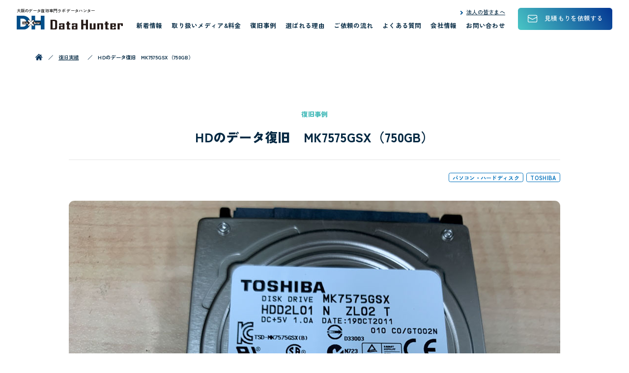

--- FILE ---
content_type: text/html; charset=UTF-8
request_url: https://datahunter.jp/achievement/hard-disk-data-recovery-mk7575gsx-750gb/
body_size: 42705
content:
<!DOCTYPE html>
<html class="no-js" lang="ja">

  <head prefix="og: http://ogp.me/ns# fb: http://ogp.me/ns/fb# article: http://ogp.me/ns/article#">
    
    <!-- Google Tag Manager (noscript) -->
    <noscript><iframe src="https://www.googletagmanager.com/ns.html?id=GTM-MHXCQWG"
    height="0" width="0" style="display:none;visibility:hidden"></iframe></noscript>
    <!-- End Google Tag Manager (noscript) -->
    <meta charset="utf-8">
    <meta http-equiv="x-ua-compatible" content="ie=edge">
    <meta name="viewport" content="width=device-width, initial-scale=1, shrink-to-fit=no">
    
                <meta name="author" content="データハンター" />
    <meta name="format-detection" content="telephone=no">
    <link rel="preconnect" href="https://fonts.googleapis.com">
    <link rel="preconnect" href="https://fonts.gstatic.com" crossorigin>
    <link
      href="https://fonts.googleapis.com/css2?family=Saira+Semi+Condensed:wght@500&family=Teko:wght@300;400;500;600;700&family=Zen+Kaku+Gothic+New:wght@300;400;500;700;900&display=swap"
      rel="stylesheet">
    <!-- <link rel="stylesheet" href="https://datahunter.jp/wp-content/themes/datahunter/css/swiper.min.css" /> -->
    <link rel="stylesheet" href="https://datahunter.jp/wp-content/themes/datahunter/css/slick.css" type="text/css" />
    <link rel="stylesheet" href="https://datahunter.jp/wp-content/themes/datahunter/css/slick-theme.css" type="text/css" />
    <link rel="stylesheet" href="https://datahunter.jp/wp-content/themes/datahunter/style.min.css" />
    <meta name='robots' content='index, follow, max-image-preview:large, max-snippet:-1, max-video-preview:-1' />

	<!-- This site is optimized with the Yoast SEO Premium plugin v19.6 (Yoast SEO v19.12) - https://yoast.com/wordpress/plugins/seo/ -->
	<title>HDのデータ復旧　MK7575GSX（750GB） - 大阪のデータ復旧専門ラボ ｜ データハンター</title>
	<meta name="description" content="データ復旧専用機で復旧を行いました。 不良クターが発生しておりましたが、読み込み速度の調整を行いすべてのデータ復旧に成功しました。" />
	<link rel="canonical" href="https://datahunter.jp/achievement/hard-disk-data-recovery-mk7575gsx-750gb/" />
	<meta property="og:locale" content="ja_JP" />
	<meta property="og:type" content="article" />
	<meta property="og:title" content="HDのデータ復旧　MK7575GSX（750GB） - 大阪のデータ復旧専門ラボ ｜ データハンター" />
	<meta property="og:description" content="データ復旧専用機で復旧を行いました。 不良クターが発生しておりましたが、読み込み速度の調整を行いすべてのデータ復旧に成功しました。" />
	<meta property="og:url" content="https://datahunter.jp/achievement/hard-disk-data-recovery-mk7575gsx-750gb/" />
	<meta property="og:site_name" content="大阪のデータ復旧専門ラボ ｜ データハンター" />
	<meta property="article:modified_time" content="2022-10-01T03:29:00+00:00" />
	<meta property="og:image" content="https://datahunter.jp/wp-content/uploads/2022/10/IMG_3573.jpg" />
	<meta property="og:image:width" content="1000" />
	<meta property="og:image:height" content="750" />
	<meta property="og:image:type" content="image/jpeg" />
	<meta name="twitter:card" content="summary_large_image" />
	<meta name="twitter:label1" content="推定読み取り時間" />
	<meta name="twitter:data1" content="1分" />
	<script type="application/ld+json" class="yoast-schema-graph">{"@context":"https://schema.org","@graph":[{"@type":"WebPage","@id":"https://datahunter.jp/achievement/hard-disk-data-recovery-mk7575gsx-750gb/","url":"https://datahunter.jp/achievement/hard-disk-data-recovery-mk7575gsx-750gb/","name":"HDのデータ復旧　MK7575GSX（750GB） - 大阪のデータ復旧専門ラボ ｜ データハンター","isPartOf":{"@id":"https://datahunter.jp/#website"},"primaryImageOfPage":{"@id":"https://datahunter.jp/achievement/hard-disk-data-recovery-mk7575gsx-750gb/#primaryimage"},"image":{"@id":"https://datahunter.jp/achievement/hard-disk-data-recovery-mk7575gsx-750gb/#primaryimage"},"thumbnailUrl":"https://datahunter.jp/wp-content/uploads/2022/10/IMG_3573.jpg","datePublished":"2022-10-01T00:30:10+00:00","dateModified":"2022-10-01T03:29:00+00:00","description":"データ復旧専用機で復旧を行いました。 不良クターが発生しておりましたが、読み込み速度の調整を行いすべてのデータ復旧に成功しました。","breadcrumb":{"@id":"https://datahunter.jp/achievement/hard-disk-data-recovery-mk7575gsx-750gb/#breadcrumb"},"inLanguage":"ja","potentialAction":[{"@type":"ReadAction","target":["https://datahunter.jp/achievement/hard-disk-data-recovery-mk7575gsx-750gb/"]}]},{"@type":"ImageObject","inLanguage":"ja","@id":"https://datahunter.jp/achievement/hard-disk-data-recovery-mk7575gsx-750gb/#primaryimage","url":"https://datahunter.jp/wp-content/uploads/2022/10/IMG_3573.jpg","contentUrl":"https://datahunter.jp/wp-content/uploads/2022/10/IMG_3573.jpg","width":1000,"height":750},{"@type":"BreadcrumbList","@id":"https://datahunter.jp/achievement/hard-disk-data-recovery-mk7575gsx-750gb/#breadcrumb","itemListElement":[{"@type":"ListItem","position":1,"name":"ホーム","item":"https://datahunter.jp/"},{"@type":"ListItem","position":2,"name":"復旧実績","item":"https://datahunter.jp/achievement/"},{"@type":"ListItem","position":3,"name":"HDのデータ復旧　MK7575GSX（750GB）"}]},{"@type":"WebSite","@id":"https://datahunter.jp/#website","url":"https://datahunter.jp/","name":"大阪のデータ復旧専門ラボ ｜ データハンター","description":"大阪のデータ復旧なら「データハンター」へお任せください！「起動しなくなった」「誤って初期化した」など、絶対に取り戻したい大切なデータの復旧をプロフェッショナルなスタッフが、高度な技術と設備であらゆるメディアからデータを復旧いたします。","potentialAction":[{"@type":"SearchAction","target":{"@type":"EntryPoint","urlTemplate":"https://datahunter.jp/?s={search_term_string}"},"query-input":"required name=search_term_string"}],"inLanguage":"ja"}]}</script>
	<!-- / Yoast SEO Premium plugin. -->


<link rel="alternate" title="oEmbed (JSON)" type="application/json+oembed" href="https://datahunter.jp/wp-json/oembed/1.0/embed?url=https%3A%2F%2Fdatahunter.jp%2Fachievement%2Fhard-disk-data-recovery-mk7575gsx-750gb%2F" />
<link rel="alternate" title="oEmbed (XML)" type="text/xml+oembed" href="https://datahunter.jp/wp-json/oembed/1.0/embed?url=https%3A%2F%2Fdatahunter.jp%2Fachievement%2Fhard-disk-data-recovery-mk7575gsx-750gb%2F&#038;format=xml" />
<style id='wp-img-auto-sizes-contain-inline-css' type='text/css'>
img:is([sizes=auto i],[sizes^="auto," i]){contain-intrinsic-size:3000px 1500px}
/*# sourceURL=wp-img-auto-sizes-contain-inline-css */
</style>
<style id='classic-theme-styles-inline-css' type='text/css'>
/*! This file is auto-generated */
.wp-block-button__link{color:#fff;background-color:#32373c;border-radius:9999px;box-shadow:none;text-decoration:none;padding:calc(.667em + 2px) calc(1.333em + 2px);font-size:1.125em}.wp-block-file__button{background:#32373c;color:#fff;text-decoration:none}
/*# sourceURL=/wp-includes/css/classic-themes.min.css */
</style>
<link rel="https://api.w.org/" href="https://datahunter.jp/wp-json/" /><link rel="alternate" title="JSON" type="application/json" href="https://datahunter.jp/wp-json/wp/v2/achievement/83" /><noscript><style>.lazyload[data-src]{display:none !important;}</style></noscript><style>.lazyload{background-image:none !important;}.lazyload:before{background-image:none !important;}</style><link rel="icon" href="https://datahunter.jp/wp-content/uploads/2022/10/favicon-1.png" sizes="32x32" />
<link rel="icon" href="https://datahunter.jp/wp-content/uploads/2022/10/favicon-1.png" sizes="192x192" />
<link rel="apple-touch-icon" href="https://datahunter.jp/wp-content/uploads/2022/10/favicon-1.png" />
<meta name="msapplication-TileImage" content="https://datahunter.jp/wp-content/uploads/2022/10/favicon-1.png" />

    <script>
      (function(i,s,o,g,r,a,m){i['GoogleAnalyticsObject']=r;i[r]=i[r]||function(){
      (i[r].q=i[r].q||[]).push(arguments)},i[r].l=1*new Date();a=s.createElement(o),
      m=s.getElementsByTagName(o)[0];a.async=1;a.src=g;m.parentNode.insertBefore(a,m)
      })(window,document,'script','https://www.google-analytics.com/analytics.js','ga');

      ga('create', 'UA-3343091-4', 'auto');
      ga('send', 'pageview');

    </script>

  </head>

<body data-rsssl=1>
<script data-cfasync="false" data-no-defer="1">var ewww_webp_supported=false;</script>
  <!-- Google Tag Manager -->
  <script>(function(w,d,s,l,i){w[l]=w[l]||[];w[l].push({'gtm.start':
  new Date().getTime(),event:'gtm.js'});var f=d.getElementsByTagName(s)[0],
  j=d.createElement(s),dl=l!='dataLayer'?'&l='+l:'';j.async=true;j.src=
  'https://www.googletagmanager.com/gtm.js?id='+i+dl;f.parentNode.insertBefore(j,f);
  })(window,document,'script','dataLayer','GTM-MHXCQWG');</script>
  <!-- End Google Tag Manager -->
  <div id="container">

    <header id="header">
      <div class="logo">
                <p class="comment">大阪のデータ復旧専門ラボ データハンター</p>
                <a href="https://datahunter.jp/">
          <img src="[data-uri]" alt="データハンター" data-src="https://datahunter.jp/wp-content/themes/datahunter/img/common/logo.svg" decoding="async" class="lazyload" /><noscript><img src="https://datahunter.jp/wp-content/themes/datahunter/img/common/logo.svg" alt="データハンター" data-eio="l" /></noscript>
        </a>
      </div>
      <div id="navigation">

        <div class="hamburger">
          <div class="hamburger-btn">
            <span></span>
            <span></span>
            <span></span>
          </div>
        </div>

        <nav id="pc-navi" class="navi">
          <div class="navi-content">
            <ul>
  <li>
    <a href="https://datahunter.jp/information/">新着情報</a>
  </li>
  <li>
    <a href="https://datahunter.jp/media-fee/">取り扱いメディア&料金</a>
  </li>
  <li>
    <a href="https://datahunter.jp/achievement/">復旧事例</a>
  </li>
  <li>
    <a href="https://datahunter.jp/reason/">選ばれる理由</a>
  </li>
  <li>
    <a href="https://datahunter.jp/flow/">ご依頼の流れ</a>
  </li>
  <li>
    <a href="https://datahunter.jp/qa/">よくある質問</a>
  </li>
  <li class="corporation">
    <a href="https://datahunter.jp/corporation/">法人の皆さまへ</a>
  </li>
  <li>
    <a href="https://datahunter.jp/company/">会社情報</a>
  </li>
  <li>
    <a href="https://datahunter.jp/contact/">お問い合わせ</a>
  </li>
</ul>          </div>
        </nav>

      </div>
      <div class="quotation-link">
        <a class="more" href="https://datahunter.jp/quatation/">
          <span class="pc">
            <img class="mail lazyload" src="[data-uri]" alt="" data-src="https://datahunter.jp/wp-content/themes/datahunter/img/common/mail-w.svg" decoding="async" /><noscript><img class="mail" src="https://datahunter.jp/wp-content/themes/datahunter/img/common/mail-w.svg" alt="" data-eio="l" /></noscript>
            見積もりを依頼する
          </span>
          <span class="sp">
            <img class="mail lazyload" src="[data-uri]" alt="" data-src="https://datahunter.jp/wp-content/themes/datahunter/img/common/mail-w.svg" decoding="async" /><noscript><img class="mail" src="https://datahunter.jp/wp-content/themes/datahunter/img/common/mail-w.svg" alt="" data-eio="l" /></noscript>
            見積もり依頼
          </span>
        </a>
      </div>
    </header>

    <nav id="sp-navi" class="navi">
      <div class="navi-content">

        <div class="logo">
          <p class="comment">大阪のデータ復旧専門ラボ データハンター</p>
          <a href="https://datahunter.jp/">
            <img src="[data-uri]" alt="データハンター" data-src="https://datahunter.jp/wp-content/themes/datahunter/img/common/logo01-w.svg" decoding="async" class="lazyload" /><noscript><img src="https://datahunter.jp/wp-content/themes/datahunter/img/common/logo01-w.svg" alt="データハンター" data-eio="l" /></noscript>
          </a>
        </div>

        <ul>
  <li>
    <a href="https://datahunter.jp/information/">新着情報</a>
  </li>
  <li>
    <a href="https://datahunter.jp/media-fee/">取り扱いメディア&料金</a>
  </li>
  <li>
    <a href="https://datahunter.jp/achievement/">復旧事例</a>
  </li>
  <li>
    <a href="https://datahunter.jp/reason/">選ばれる理由</a>
  </li>
  <li>
    <a href="https://datahunter.jp/flow/">ご依頼の流れ</a>
  </li>
  <li>
    <a href="https://datahunter.jp/qa/">よくある質問</a>
  </li>
  <li class="corporation">
    <a href="https://datahunter.jp/corporation/">法人の皆さまへ</a>
  </li>
  <li>
    <a href="https://datahunter.jp/company/">会社情報</a>
  </li>
  <li>
    <a href="https://datahunter.jp/contact/">お問い合わせ</a>
  </li>
</ul>
        <div class="quotation-link">
          <a class="more" href="https://datahunter.jp/quatation/">
            <span>
              <img class="mail lazyload" src="[data-uri]" alt="" data-src="https://datahunter.jp/wp-content/themes/datahunter/img/common/mail-w.svg" decoding="async" /><noscript><img class="mail" src="https://datahunter.jp/wp-content/themes/datahunter/img/common/mail-w.svg" alt="" data-eio="l" /></noscript>
              見積もりを依頼する
            </span>
          </a>
        </div>

      </div>

    </nav><main class="pageContent singleContent" id="achievement-singleContent">

  <section class="page-title">
    <div id="breadcrumbs" class="blue"><span><span><a href="https://datahunter.jp/">ホーム</a></span> ／ <span><a href="https://datahunter.jp/achievement/">復旧実績</a></span> ／ <span class="breadcrumb_last" aria-current="page">HDのデータ復旧　MK7575GSX（750GB）</span></span></div>    <div class="title fadeUp">
      <span>復旧事例</span>
      <h1>HDのデータ復旧　MK7575GSX（750GB）</h1>
    </div>
    <div class="item">
      <ul class="cat">
        <li class="media"><a href="https://datahunter.jp/achievement/media/pc-hd/">パソコン・ハードディスク</a></li>        <li class="media"><a href="https://datahunter.jp/achievement/maker/toshiba/">TOSHIBA</a></li>      </ul>
    </div>
  </section>

  <section class="articleContent achievementSingle">
    <div class="content">

            <div class="article">
        <p><img fetchpriority="high" decoding="async" class="alignnone wp-image-84 size-full lazyload" src="[data-uri]" alt="" width="1000" height="750"   data-src="https://wreath09.xsrv.jp/websample/datahunter/wp-content/uploads/2022/10/IMG_3573.jpg" data-srcset="https://datahunter.jp/wp-content/uploads/2022/10/IMG_3573.jpg 1000w, https://datahunter.jp/wp-content/uploads/2022/10/IMG_3573-768x576.jpg 768w" data-sizes="auto" /><noscript><img fetchpriority="high" decoding="async" class="alignnone wp-image-84 size-full" src="https://wreath09.xsrv.jp/websample/datahunter/wp-content/uploads/2022/10/IMG_3573.jpg" alt="" width="1000" height="750" srcset="https://datahunter.jp/wp-content/uploads/2022/10/IMG_3573.jpg 1000w, https://datahunter.jp/wp-content/uploads/2022/10/IMG_3573-768x576.jpg 768w" sizes="(max-width: 1000px) 100vw, 1000px" data-eio="l" /></noscript></p>
<p>データ復旧専用機で復旧を行いました。<br />
不良クターが発生しておりましたが、読み込み速度の調整を行いすべてのデータ復旧に成功しました。</p>

        <div class="achievement-data">
          <dl>
            <dt>障害メディア</dt>
            <dd>MK7575GSX（750GB）</dd>
          </dl>
          <dl>
            <dt>ご依頼方法</dt>
            <dd>持ち込み依頼（大阪より）</dd>
          </dl>
          <dl>
            <dt>メーカー</dt>
            <dd>
              <span>TOSHIBA</span>            </dd>
          </dl>
          <dl>
            <dt>障害内容</dt>
            <dd>Windowsが起動しない</dd>
          </dl>
          <dl>
            <dt>復旧希望データ</dt>
            <dd>すべて</dd>
          </dl>
          <dl>
            <dt>復旧時間</dt>
            <dd>1営業日</dd>
          </dl>
          <dl>
            <dt>復旧率</dt>
            <dd>100％</dd>
          </dl>
        </div>

      </div>
            
      <div class="backPage">
              </div>

    </div>
  </section>

  <section id="sub-achievement">
    <div class="content">

      <div class="sub-title">
        <span>この事例と似ている</span>
        <h2>復旧事例</h2>
      </div>

      <div class="achievement-list achievement-slide-list">

                        
        <article>
          <a href="https://datahunter.jp/achievement/buffalo-portable-hdd-hd-pnt1-0u2-rc-logical-failure-data-recovery/">
            <div class="img">
                            <img width="1000" height="563" src="[data-uri]" class="attachment-post-thumbnail size-post-thumbnail wp-post-image lazyload" alt="" decoding="async"   data-src="https://datahunter.jp/wp-content/uploads/2022/10/toshibafu.jpg" data-srcset="https://datahunter.jp/wp-content/uploads/2022/10/toshibafu.jpg 1000w, https://datahunter.jp/wp-content/uploads/2022/10/toshibafu-768x432.jpg 768w" data-sizes="auto" /><noscript><img width="1000" height="563" src="https://datahunter.jp/wp-content/uploads/2022/10/toshibafu.jpg" class="attachment-post-thumbnail size-post-thumbnail wp-post-image" alt="" decoding="async" srcset="https://datahunter.jp/wp-content/uploads/2022/10/toshibafu.jpg 1000w, https://datahunter.jp/wp-content/uploads/2022/10/toshibafu-768x432.jpg 768w" sizes="(max-width: 1000px) 100vw, 1000px" data-eio="l" /></noscript>                          </div>
            <div class="text-date">
              <h3 class="title">
                BUFFALO ポータブルHDD HD-PNT1.0U2-R…              </h3>

                            <ul class="cat">
                                <li>パソコン・ハードディスク</li>
                              </ul>
              
              <dl class="maker">
                <dt>メーカー</dt>
                <dd>
                  <span>BUFALLO</span>                </dd>
              </dl>
              <dl class="situation">
                <dt>障害状況</dt>
                <dd>
                  差込口が破損してサルベージのため分解し…                </dd>
              </dl>
            </div>
          </a>
        </article>

        
        <article>
          <a href="https://datahunter.jp/achievement/external-hdd-severe-physical-failure-i-o-data-hdel-ut2wb/">
            <div class="img">
                            <img width="530" height="298" src="[data-uri]" class="attachment-post-thumbnail size-post-thumbnail wp-post-image lazyload" alt="" decoding="async"   data-src="https://datahunter.jp/wp-content/uploads/2022/09/03-1.jpg" data-srcset="https://datahunter.jp/wp-content/uploads/2022/09/03-1.jpg 530w, https://datahunter.jp/wp-content/uploads/2022/09/03-1-300x169.jpg 300w" data-sizes="auto" /><noscript><img width="530" height="298" src="https://datahunter.jp/wp-content/uploads/2022/09/03-1.jpg" class="attachment-post-thumbnail size-post-thumbnail wp-post-image" alt="" decoding="async" srcset="https://datahunter.jp/wp-content/uploads/2022/09/03-1.jpg 530w, https://datahunter.jp/wp-content/uploads/2022/09/03-1-300x169.jpg 300w" sizes="(max-width: 530px) 100vw, 530px" data-eio="l" /></noscript>                          </div>
            <div class="text-date">
              <h3 class="title">
                外付けHDD 重度物理障害 &#8211; I-O DATA…              </h3>

                            <ul class="cat">
                                <li>パソコン・ハードディスク</li>
                              </ul>
              
              <dl class="maker">
                <dt>メーカー</dt>
                <dd>
                  <span>Western Digital</span>                </dd>
              </dl>
              <dl class="situation">
                <dt>障害状況</dt>
                <dd>
                  突然認識しなくなった                </dd>
              </dl>
            </div>
          </a>
        </article>

        
        <article>
          <a href="https://datahunter.jp/achievement/dell-studio-xps-9100-western-digital-wd1001faes-physical-failure-data-recovery/">
            <div class="img">
                            <img width="800" height="600" src="[data-uri]" class="attachment-post-thumbnail size-post-thumbnail wp-post-image lazyload" alt="" decoding="async"   data-src="https://datahunter.jp/wp-content/uploads/2022/10/D6.jpg" data-srcset="https://datahunter.jp/wp-content/uploads/2022/10/D6.jpg 800w, https://datahunter.jp/wp-content/uploads/2022/10/D6-768x576.jpg 768w" data-sizes="auto" /><noscript><img width="800" height="600" src="https://datahunter.jp/wp-content/uploads/2022/10/D6.jpg" class="attachment-post-thumbnail size-post-thumbnail wp-post-image" alt="" decoding="async" srcset="https://datahunter.jp/wp-content/uploads/2022/10/D6.jpg 800w, https://datahunter.jp/wp-content/uploads/2022/10/D6-768x576.jpg 768w" sizes="(max-width: 800px) 100vw, 800px" data-eio="l" /></noscript>                          </div>
            <div class="text-date">
              <h3 class="title">
                DELL Studio XPS 9100 Western D…              </h3>

                            <ul class="cat">
                                <li>パソコン・ハードディスク</li>
                              </ul>
              
              <dl class="maker">
                <dt>メーカー</dt>
                <dd>
                  <span>Western Digital</span>                </dd>
              </dl>
              <dl class="situation">
                <dt>障害状況</dt>
                <dd>
                  OSが起動しない                </dd>
              </dl>
            </div>
          </a>
        </article>

        
        <article>
          <a href="https://datahunter.jp/achievement/xps-13-9365-2-in-1-bitlocker-unlock-data-inaccessible/">
            <div class="img">
                            <img width="1000" height="750" src="[data-uri]" class="attachment-post-thumbnail size-post-thumbnail wp-post-image lazyload" alt="" decoding="async"   data-src="https://datahunter.jp/wp-content/uploads/2022/10/IMG_4638.jpg" data-srcset="https://datahunter.jp/wp-content/uploads/2022/10/IMG_4638.jpg 1000w, https://datahunter.jp/wp-content/uploads/2022/10/IMG_4638-768x576.jpg 768w" data-sizes="auto" /><noscript><img width="1000" height="750" src="https://datahunter.jp/wp-content/uploads/2022/10/IMG_4638.jpg" class="attachment-post-thumbnail size-post-thumbnail wp-post-image" alt="" decoding="async" srcset="https://datahunter.jp/wp-content/uploads/2022/10/IMG_4638.jpg 1000w, https://datahunter.jp/wp-content/uploads/2022/10/IMG_4638-768x576.jpg 768w" sizes="(max-width: 1000px) 100vw, 1000px" data-eio="l" /></noscript>                          </div>
            <div class="text-date">
              <h3 class="title">
                ﻿XPS 13 9365 2-in-1 BitLocker …              </h3>

                            <ul class="cat">
                                <li>パソコン・ハードディスク</li>
                              </ul>
              
              <dl class="maker">
                <dt>メーカー</dt>
                <dd>
                  <span>TOSHIBA</span>                </dd>
              </dl>
              <dl class="situation">
                <dt>障害状況</dt>
                <dd>
                  BitLockerが突然かかってしまい…                </dd>
              </dl>
            </div>
          </a>
        </article>

        
        <article>
          <a href="https://datahunter.jp/achievement/buffalo-drive-station-hd-ql4tsu2-r5-no-longer-recognized/">
            <div class="img">
                            <img width="530" height="792" src="[data-uri]" class="attachment-post-thumbnail size-post-thumbnail wp-post-image lazyload" alt="" decoding="async" data-src="https://datahunter.jp/wp-content/uploads/2022/10/141379_1.jpg" /><noscript><img width="530" height="792" src="https://datahunter.jp/wp-content/uploads/2022/10/141379_1.jpg" class="attachment-post-thumbnail size-post-thumbnail wp-post-image" alt="" decoding="async" data-eio="l" /></noscript>                          </div>
            <div class="text-date">
              <h3 class="title">
                BUFFALO ドライブステーション HD-QL4TSU2/…              </h3>

                            <ul class="cat">
                                <li>パソコン・ハードディスク</li>
                              </ul>
              
              <dl class="maker">
                <dt>メーカー</dt>
                <dd>
                  <span>BUFALLO</span>                </dd>
              </dl>
              <dl class="situation">
                <dt>障害状況</dt>
                <dd>
                  突然ビープー音が鳴り認識しなくなった                </dd>
              </dl>
            </div>
          </a>
        </article>

        
        <article>
          <a href="https://datahunter.jp/achievement/wd-wd20ezrx-physical-failure-data-recovery/">
            <div class="img">
                            <img width="1000" height="750" src="[data-uri]" class="attachment-post-thumbnail size-post-thumbnail wp-post-image lazyload" alt="" decoding="async"   data-src="https://datahunter.jp/wp-content/uploads/2022/10/IMG_4834.jpg" data-srcset="https://datahunter.jp/wp-content/uploads/2022/10/IMG_4834.jpg 1000w, https://datahunter.jp/wp-content/uploads/2022/10/IMG_4834-768x576.jpg 768w" data-sizes="auto" /><noscript><img width="1000" height="750" src="https://datahunter.jp/wp-content/uploads/2022/10/IMG_4834.jpg" class="attachment-post-thumbnail size-post-thumbnail wp-post-image" alt="" decoding="async" srcset="https://datahunter.jp/wp-content/uploads/2022/10/IMG_4834.jpg 1000w, https://datahunter.jp/wp-content/uploads/2022/10/IMG_4834-768x576.jpg 768w" sizes="(max-width: 1000px) 100vw, 1000px" data-eio="l" /></noscript>                          </div>
            <div class="text-date">
              <h3 class="title">
                WD WD20EZRX 物理障害 データ復旧              </h3>

                            <ul class="cat">
                                <li>パソコン・ハードディスク</li>
                              </ul>
              
              <dl class="maker">
                <dt>メーカー</dt>
                <dd>
                  <span>Western Digital</span>                </dd>
              </dl>
              <dl class="situation">
                <dt>障害状況</dt>
                <dd>
                  パソコンが起動しない                </dd>
              </dl>
            </div>
          </a>
        </article>

        
        <article>
          <a href="https://datahunter.jp/achievement/buffalo-external-hard-disk-hd-lb2-0tu3j-st2000dm001-severe-physical-failure-2tb/">
            <div class="img">
                            <img width="530" height="398" src="[data-uri]" class="attachment-post-thumbnail size-post-thumbnail wp-post-image lazyload" alt="" decoding="async" data-src="https://datahunter.jp/wp-content/uploads/2022/10/ST20003.jpg" /><noscript><img width="530" height="398" src="https://datahunter.jp/wp-content/uploads/2022/10/ST20003.jpg" class="attachment-post-thumbnail size-post-thumbnail wp-post-image" alt="" decoding="async" data-eio="l" /></noscript>                          </div>
            <div class="text-date">
              <h3 class="title">
                BUFFALO 外付ハードディスク HD-LB2.0TU3J…              </h3>

                            <ul class="cat">
                                <li>パソコン・ハードディスク</li>
                              </ul>
              
              <dl class="maker">
                <dt>メーカー</dt>
                <dd>
                  <span>BUFALLO</span><span>Seagate</span>                </dd>
              </dl>
              <dl class="situation">
                <dt>障害状況</dt>
                <dd>
                  読み込めない・アクセスできないフォルダ…                </dd>
              </dl>
            </div>
          </a>
        </article>

        
        <article>
          <a href="https://datahunter.jp/achievement/apple-power-mac-g4-hitachi-ic35l090avv207-0/">
            <div class="img">
                            <img width="530" height="398" src="[data-uri]" class="attachment-post-thumbnail size-post-thumbnail wp-post-image lazyload" alt="" decoding="async" data-src="https://datahunter.jp/wp-content/uploads/2022/10/HITACHI.jpg" /><noscript><img width="530" height="398" src="https://datahunter.jp/wp-content/uploads/2022/10/HITACHI.jpg" class="attachment-post-thumbnail size-post-thumbnail wp-post-image" alt="" decoding="async" data-eio="l" /></noscript>                          </div>
            <div class="text-date">
              <h3 class="title">
                Apple Power Mac G4 HITACHI IC3…              </h3>

                            <ul class="cat">
                                <li>パソコン・ハードディスク</li>
                              </ul>
              
              <dl class="maker">
                <dt>メーカー</dt>
                <dd>
                  <span>HGST</span>                </dd>
              </dl>
              <dl class="situation">
                <dt>障害状況</dt>
                <dd>
                  カチカチ異音がしてOSが起動しない重度…                </dd>
              </dl>
            </div>
          </a>
        </article>

        
        <article>
          <a href="https://datahunter.jp/achievement/western-digital-wd20npvx-2-0tb-severe-physical-damage/">
            <div class="img">
                            <img width="1000" height="750" src="[data-uri]" class="attachment-post-thumbnail size-post-thumbnail wp-post-image lazyload" alt="" decoding="async"   data-src="https://datahunter.jp/wp-content/uploads/2022/10/IMG_9793-Edit-1.jpg" data-srcset="https://datahunter.jp/wp-content/uploads/2022/10/IMG_9793-Edit-1.jpg 1000w, https://datahunter.jp/wp-content/uploads/2022/10/IMG_9793-Edit-1-768x576.jpg 768w" data-sizes="auto" /><noscript><img width="1000" height="750" src="https://datahunter.jp/wp-content/uploads/2022/10/IMG_9793-Edit-1.jpg" class="attachment-post-thumbnail size-post-thumbnail wp-post-image" alt="" decoding="async" srcset="https://datahunter.jp/wp-content/uploads/2022/10/IMG_9793-Edit-1.jpg 1000w, https://datahunter.jp/wp-content/uploads/2022/10/IMG_9793-Edit-1-768x576.jpg 768w" sizes="(max-width: 1000px) 100vw, 1000px" data-eio="l" /></noscript>                          </div>
            <div class="text-date">
              <h3 class="title">
                Western Digital WD20NPVX 2.0TB…              </h3>

                            <ul class="cat">
                                <li>パソコン・ハードディスク</li>
                              </ul>
              
              <dl class="maker">
                <dt>メーカー</dt>
                <dd>
                  <span>Western Digital</span>                </dd>
              </dl>
              <dl class="situation">
                <dt>障害状況</dt>
                <dd>
                  ヘッド障害による認識不良                </dd>
              </dl>
            </div>
          </a>
        </article>

        
        <article>
          <a href="https://datahunter.jp/achievement/i-o-data-hdh-u250s-cannot-be-recognized-accessed/">
            <div class="img">
                            <img width="1000" height="750" src="[data-uri]" class="attachment-post-thumbnail size-post-thumbnail wp-post-image lazyload" alt="" decoding="async"   data-src="https://datahunter.jp/wp-content/uploads/2022/10/IMG_4545.jpg" data-srcset="https://datahunter.jp/wp-content/uploads/2022/10/IMG_4545.jpg 1000w, https://datahunter.jp/wp-content/uploads/2022/10/IMG_4545-768x576.jpg 768w" data-sizes="auto" /><noscript><img width="1000" height="750" src="https://datahunter.jp/wp-content/uploads/2022/10/IMG_4545.jpg" class="attachment-post-thumbnail size-post-thumbnail wp-post-image" alt="" decoding="async" srcset="https://datahunter.jp/wp-content/uploads/2022/10/IMG_4545.jpg 1000w, https://datahunter.jp/wp-content/uploads/2022/10/IMG_4545-768x576.jpg 768w" sizes="(max-width: 1000px) 100vw, 1000px" data-eio="l" /></noscript>                          </div>
            <div class="text-date">
              <h3 class="title">
                I・O DATA HDH-U250S 認識・アクセス出来ない              </h3>

                            <ul class="cat">
                                <li>パソコン・ハードディスク</li>
                              </ul>
              
              <dl class="maker">
                <dt>メーカー</dt>
                <dd>
                  <span>IO DATA</span>                </dd>
              </dl>
              <dl class="situation">
                <dt>障害状況</dt>
                <dd>
                  Macで使っていたが、赤ランプが点滅し…                </dd>
              </dl>
            </div>
          </a>
        </article>

                
      </div>

    </div>
  </section>

  <section id="contact">
  <div class="content fadeInTrigger">
    <h2>まずはお気軽に<br class="sp" />ご依頼・ご連絡ください</h2>
    <div class="text">
      <p>全力でご対応させていただきますことをお約束いたします。</p>
    </div>
    <ul>
      <li>
        <h3>メールで見積りを依頼する</h3>
        <div class="quotation-link">
          <a class="more" href="https://datahunter.jp/quatation/">
            <span>
              <img class="mail lazyload" src="[data-uri]" alt="" data-src="https://datahunter.jp/wp-content/themes/datahunter/img/common/mail-w.svg" decoding="async" /><noscript><img class="mail" src="https://datahunter.jp/wp-content/themes/datahunter/img/common/mail-w.svg" alt="" data-eio="l" /></noscript>見積もりを依頼する
            </span>
          </a>
        </div>
        <p class="text-s">見積り前のお問い合わせは<a href="https://datahunter.jp/contact/">こちら</a>から</p>
      </li>
      <li>
        <h3>電話で見積りを依頼する</h3>
        <div class="free-dial">
          <img src="[data-uri]" alt="フリーダイヤル" data-src="https://datahunter.jp/wp-content/themes/datahunter/img/common/freedial-b.svg" decoding="async" class="lazyload" /><noscript><img src="https://datahunter.jp/wp-content/themes/datahunter/img/common/freedial-b.svg" alt="フリーダイヤル" data-eio="l" /></noscript>
          <span class="tel-link">0120-937-202</span>
        </div>
        <p class="text-s">営業時間／9:00～18:00（日・祝日休業）</p>
      </li>
    </ul>
  </div>
</section></main>

<footer id="footer">
  ﻿<script type="speculationrules">
{"prefetch":[{"source":"document","where":{"and":[{"href_matches":"/*"},{"not":{"href_matches":["/wp-*.php","/wp-admin/*","/wp-content/uploads/*","/wp-content/*","/wp-content/plugins/*","/wp-content/themes/datahunter/*","/*\\?(.+)"]}},{"not":{"selector_matches":"a[rel~=\"nofollow\"]"}},{"not":{"selector_matches":".no-prefetch, .no-prefetch a"}}]},"eagerness":"conservative"}]}
</script>
<script type="text/javascript" id="eio-lazy-load-js-before">
/* <![CDATA[ */
var eio_lazy_vars = {"exactdn_domain":"","skip_autoscale":0,"threshold":0};
//# sourceURL=eio-lazy-load-js-before
/* ]]> */
</script>
<script type="text/javascript" src="https://datahunter.jp/wp-content/plugins/ewww-image-optimizer/includes/lazysizes.min.js?ver=670" id="eio-lazy-load-js"></script>
<div class="footer-content">
  <div class="company-data">

    <div class="logo">
      <a href="https://datahunter.jp/">
        <img src="[data-uri]" alt="データハンター" data-src="https://datahunter.jp/wp-content/themes/datahunter/img/common/logo.svg" decoding="async" class="lazyload" /><noscript><img src="https://datahunter.jp/wp-content/themes/datahunter/img/common/logo.svg" alt="データハンター" data-eio="l" /></noscript>
      </a>
      <p class="comment">大阪のデータ復旧専門ラボ データハンター</p>
    </div>
    <div class="text">
      <p class="name">株式会社 ネクステラ</p>
      <p>〒541-0046 大阪市中央区平野町3-3-6 <br />平野町kanビル 2F</p>
    </div>
  </div>
  <div class="footer-navigation">
    <nav class="navi">
      <div class="naviContent">
        <ul>
          <li>
            <a href="https://datahunter.jp/">トップ</a>
          </li>
          <li>
            <a href="https://datahunter.jp/information/">新着情報</a>
          </li>
        </ul>
        <ul>
          <li>
            <a href="https://datahunter.jp/media-fee/">取り扱いメディア&料金</a>
          </li>
          <li>
            <a href="https://datahunter.jp/achievement/">復旧事例</a>
          </li>
          <li>
            <a href="https://datahunter.jp/reason/">選ばれる理由</a>
          </li>
          <li>
            <a href="https://datahunter.jp/flow/">ご依頼の流れ</a>
          </li>
        </ul>
        <ul>
          <li>
            <a href="https://datahunter.jp/qa/">よくある質問</a>
          </li>
          <li>
            <a href="https://datahunter.jp/corporation/">法人の皆さまへ</a>
          </li>
          <li>
            <a href="https://datahunter.jp/company/">会社情報</a>
          </li>
          <li>
            <a href="https://datahunter.jp/contact/">お問い合わせ</a>
          </li>
          <li>
            <a href="https://datahunter.jp/quatation/">見積もりフォーム</a>
          </li>
        </ul>
      </div>
    </nav>
  </div>
</div>
<div class="copy">
  <small>&copy 2026 株式会社ネクステラ</small>
</div>
</footer>
<script src="https://datahunter.jp/wp-content/themes/datahunter/js/jquery.min.js"></script>
<script src="https://datahunter.jp/wp-content/themes/datahunter/js/respond.min.js"></script>
<script src="https://datahunter.jp/wp-content/themes/datahunter/js/slick.min.js"></script>
<!-- <script src="https://datahunter.jp/wp-content/themes/datahunter/js/swiper.min.js"></script> -->
<script src="https://datahunter.jp/wp-content/themes/datahunter/js/common.js"></script>
<script src="https://datahunter.jp/wp-content/themes/datahunter/js/animation.js"></script>
</div>
</body>

</html>

--- FILE ---
content_type: text/css
request_url: https://datahunter.jp/wp-content/themes/datahunter/style.min.css
body_size: 156254
content:
body,div,dl,dt,dd,ul,ol,li,h1,h2,h3,h4,h5,h6,pre,form,fieldset,input,textarea,p,blockquote,th,td{margin:0;padding:0}body{color:#000;font-size:10px;font-family:"Yu Gothic Medium","游ゴシック Medium",YuGothic,"游ゴシック体","ヒラギノ角ゴ Pro W3","メイリオ",sans-serif;line-height:1.7;letter-spacing:.5em}*{outline:none !important}table{border-collapse:collapse;border-spacing:0;font-size:inherit;font:100%}fieldset{border:0;vertical-align:bottom}img{border:0;vertical-align:bottom;line-height:0}address,caption,cite,code,dfn,th,var{font-style:normal;font-weight:normal}em{font-style:normal}strong{font-weight:normal}ol,ul{list-style:none}caption,th{text-align:left}h1,h2,h3,h4,h5,h6{font-size:100%;font-weight:normal}q:before,q:after{content:""}abbr,acronym{border:0}textarea{font-size:100%}hr{margin:0 auto;padding:0;border:0;color:#fff;background-color:#fff;height:1px}html{font-size:62.5%}body{font-size:1.6em}input[type=button],input[type=submit],input[type=email],input[type=text],input[type=tel]{border-radius:0;-webkit-box-sizing:content-box;-webkit-appearance:button;-moz-appearance:button;appearance:button;border:none;box-sizing:border-box;cursor:pointer}textarea,button{border-radius:0;-webkit-box-sizing:content-box;-webkit-appearance:button;-moz-appearance:button;appearance:button;border:none;box-sizing:border-box;cursor:pointer}input[type=checkbox],input[type=radio]{cursor:pointer}html{overflow:auto}br.pc{display:block}br.tb{display:none}br.sp{display:none}@media only screen and (max-width: 1700px){html{font-size:.5833333333vw}}@media only screen and (max-width: 1080px){html{font-size:1.1328125vw}html br.pc{display:none}html br.tb{display:block}html br.sp{display:none}}@media only screen and (max-width: 600px){html{font-size:1.8030050083vw}html br.pc{display:none}html br.tb{display:none}html br.sp{display:block}body{width:100%;-webkit-text-size-adjust:none;min-width:320px}}body{color:#333;background-color:#fff;letter-spacing:.025em;overflow:hidden;word-wrap:break-word;font-family:"Zen Kaku Gothic New";font-weight:500;-webkit-animation:fadeIn 2s ease 0s 1 normal;animation:fadeIn 2s ease 0s 1 normal}body #header{position:fixed;display:flex;align-items:center;width:100%;top:0;padding:2rem 0 2.25rem;background-color:#fff;z-index:9999;transition:.5s;opacity:1}body #header .logo{margin-right:auto;padding:0 0 0 4.5rem}body #header .logo .comment{font-size:1.1rem;font-weight:700;line-height:1em;padding:0 0 1rem}body #header .logo a{display:block;width:29rem}body #header #navigation .hamburger{display:none}body #header .quotation-link{padding:0 4.5rem 0 1rem}body #header .quotation-link a.more{width:22rem;font-size:1.7rem;margin:0 auto;padding:1.25rem 2rem 1rem 1.75rem;border-radius:.75rem}body #header .quotation-link a.more span.sp{display:none}body #header .quotation-link .mail{margin:0 1rem .25em 0}@media(max-width: 1080px){body #header.panelactive{background-color:inherit}body #header.panelactive #navigation .hamburger{position:fixed;z-index:999999}body #header.panelactive .logo{opacity:0;transition:.5s;pointer-events:none}body #header.panelactive .quotation-link{opacity:0;transition:.5s;pointer-events:none}body #header #navigation{order:1;padding:0 7.5rem 0 2rem}body #header #navigation .hamburger{display:block;position:absolute;cursor:pointer;width:5.5rem;height:5.5rem;right:2.25rem;top:2.75rem;z-index:9999}body #header #navigation .hamburger .hamburger-btn{transition:all .4s}body #header #navigation .hamburger .hamburger-btn span{display:inline-block;transition:all .4s;position:absolute;left:1.5rem;height:.32rem;border-radius:2rem;background:#032842;width:45%}body #header #navigation .hamburger .hamburger-btn span:nth-of-type(1){top:1.5rem}body #header #navigation .hamburger .hamburger-btn span:nth-of-type(2){top:2.5rem}body #header #navigation .hamburger .hamburger-btn span:nth-of-type(3){top:3.5rem}body #header #navigation .hamburger.active .hamburger-btn{transform:rotateY(-360deg)}body #header #navigation .hamburger.active .hamburger-btn span{background-color:#fff}body #header #navigation .hamburger.active .hamburger-btn span:nth-of-type(1){top:1.75rem;left:2rem;transform:translateY(6px) rotate(-135deg);width:30%}body #header #navigation .hamburger.active .hamburger-btn span:nth-of-type(2){opacity:0}body #header #navigation .hamburger.active .hamburger-btn span:nth-of-type(3){top:3rem;left:2rem;transform:translateY(-6px) rotate(135deg);width:30%}body #header .quotation-link{padding:0}}@media(max-width: 600px){body #header .logo{padding:0 0 0 3rem}body #header .logo .comment{font-size:1rem;padding:0 0 .75rem}body #header .logo .comment span{display:none}body #header .logo a{width:26rem}body #header #navigation{padding:0 6.5rem 0 1rem}body #header #navigation .hamburger{right:1.25rem}body #header #navigation .hamburger.active .hamburger-btn span:nth-of-type(1){top:1.65rem;left:2rem}body #header #navigation .hamburger.active .hamburger-btn span:nth-of-type(3){top:3.35rem;left:2rem}body #header .quotation-link{padding:0}body #header .quotation-link a.more{width:11rem;padding:1.5rem 2rem}body #header .quotation-link a.more span.pc{display:none}body #header .quotation-link a.more span.sp{display:initial}body #header .quotation-link .mail{display:none}}body .navi{display:block}body .navi .navi-content ul{position:relative;display:flex;align-items:center;height:100%;padding:3.5rem 0 0}body .navi .navi-content ul li{margin:0 2.5rem 0 0}body .navi .navi-content ul li a{position:relative;display:block;color:#032842;font-size:1.7rem;font-weight:700;text-decoration:none}body .navi .navi-content ul li a::after{position:absolute;bottom:-2.25rem;left:0;content:"";width:100%;height:3px;background:#005192;transform:scale(0, 1);transform-origin:left top;transition:transform .3s}body .navi .navi-content ul li a:hover::after{transform:scale(1, 1)}body .navi .navi-content ul li.corporation{top:0;right:0;position:absolute}body .navi .navi-content ul li.corporation a{position:relative;font-size:1.5rem;font-weight:500;text-decoration:underline;padding:0 0 0 1.25em}body .navi .navi-content ul li.corporation a::after{content:none}body .navi .navi-content ul li.corporation a::before{position:absolute;content:"";left:0;top:.75em;margin:auto;width:4px;height:4px;transform:rotate(45deg);border-top:2px solid #005192;border-right:2px solid #005192}body .navi .navi-content ul li.corporation a:hover{text-decoration:none}body .navi#sp-navi{display:none}@media(max-width: 1080px){body .navi#pc-navi{display:none}body .navi#sp-navi{display:block;position:fixed;z-index:-999;opacity:0;top:50%;left:50%;width:100%;height:100vh;background:#08355e;transition:all .3s;transform:translate(-50%, -50%);-webkit-transform:translate(-50%, -50%);-ms-transform:translate(-50%, -50%)}body .navi#sp-navi .navi-content{position:absolute;z-index:-999;top:50%;left:50%;width:50%;padding:0;transform:translate(-50%, -50%)}body .navi#sp-navi.panelactive{opacity:1;z-index:999}body .navi#sp-navi.panelactive .navi-content .logo{color:#fff;padding:0 3rem 5rem}body .navi#sp-navi.panelactive .navi-content .logo .comment{font-size:1.4rem;padding:0 0 1rem}body .navi#sp-navi.panelactive .navi-content .logo .comment span{display:none}body .navi#sp-navi.panelactive .navi-content .logo a{width:23rem}body .navi#sp-navi.panelactive .navi-content ul{display:block;width:80%;margin:2.5rem auto 10rem;z-index:199}body .navi#sp-navi.panelactive .navi-content ul li{padding:2rem;border-bottom:1px solid #e6e6e6;text-align:left;margin:0}body .navi#sp-navi.panelactive .navi-content ul li a{color:#fff;font-size:2rem}body .navi#sp-navi.panelactive .navi-content ul li.corporation{top:auto;right:auto;position:initial}body .navi#sp-navi.panelactive .navi-content ul li.corporation a{position:relative;font-size:2rem;font-weight:700;text-decoration:none;padding:0}body .navi#sp-navi.panelactive .navi-content ul li.corporation a::after{content:none}body .navi#sp-navi.panelactive .navi-content ul li.corporation a::before{content:none}body .navi#sp-navi.panelactive .navi-content ul li.corporation a:hover{text-decoration:none}}@media(max-width: 600px){body .navi#sp-navi .navi-content{width:70%;padding:7.5rem 0}body .navi#sp-navi.panelactive .navi-content .logo{padding:0 3rem 0}body .navi#sp-navi.panelactive .navi-content .logo .comment{text-align:center;font-size:1.6rem}body .navi#sp-navi.panelactive .navi-content .logo a{display:block;width:30rem;margin:0 auto}body .navi#sp-navi.panelactive .navi-content ul{display:block;margin:2.5rem auto 5rem}body .navi#sp-navi.panelactive .navi-content ul li{padding:1.75rem 2rem;text-align:left}body .navi#sp-navi.panelactive .navi-content ul li a{color:#fff;font-size:2rem}body .navi#sp-navi.panelactive .navi-content .quotation-link a.more{width:25rem}body .navi#sp-navi.panelactive .navi-content .quotation-link .mail{margin:0 .5rem .25em 0}}body #contact{background-color:#f2f2f2;padding:6rem 0 7.5rem}body #contact .content{max-width:1080px}body #contact .content h2{font-size:3.25rem;color:#005192;font-weight:800;padding:0 0 .5rem}body #contact .content .text{color:#032842;font-weight:700;font-size:1.8rem;padding:0 0 3.5rem}body #contact .content ul{display:flex;align-items:stretch;flex-wrap:nowrap;height:100%}body #contact .content ul li{width:50%;padding:0 5rem}body #contact .content ul li h3{color:#032842;font-weight:700;font-size:2.25rem}body #contact .content ul li .quotation-link a.more{margin-top:1.5rem}body #contact .content ul li .free-dial{font-size:4rem;padding:2rem 0 0}body #contact .content ul li .free-dial img{display:inline-block;width:1.5em;vertical-align:top}body #contact .content ul li .free-dial span{color:#005192;font-size:7rem;line-height:1;font-family:"Teko";font-weight:500}body #contact .content ul li .text-s{padding:1rem 0 0;font-size:1.5rem}body #contact .content ul li:last-of-type{border-left:2px solid #e6e6e6}@media(max-width: 1080px){body #contact{padding:5rem 0 5.5rem}body #contact .content{width:92.5%}body #contact .content h2{font-size:2.75rem}body #contact .content .text{font-size:1.6rem}body #contact .content ul li{width:50%;padding:0 2.5rem}body #contact .content ul li h3{font-size:2rem}body #contact .content ul li .quotation-link a.more{width:25rem;padding:1.5rem 3.5rem 1.25rem 2.5rem}body #contact .content ul li .free-dial{font-size:4rem;padding:1.5rem 0 0}body #contact .content ul li .free-dial img{vertical-align:middle;margin:0 0 1.5rem}body #contact .content ul li .free-dial span{font-size:6rem}body #contact .content ul li .text-s{padding:1rem 0 0}body #contact .content ul li:last-of-type .text-s{padding:0 0 0}}@media(max-width: 600px){body #contact{padding:5rem 0 5.5rem}body #contact .content{width:85%}body #contact .content h2{line-height:1.35}body #contact .content .text{padding:0}body #contact .content ul{display:block}body #contact .content ul li{width:auto;padding:3rem}body #contact .content ul li .free-dial{padding:0}body #contact .content ul li .free-dial span{line-height:0}body #contact .content ul li .free-dial span a{color:#005192;text-decoration:none}body #contact .content ul li:last-of-type{border-left:none;border-top:2px solid #e6e6e6;padding:3rem 3rem 0}body #contact .content ul li:last-of-type .text-s{top:-1rem;position:relative}}body #footer{padding:6.5rem 0 0;background-color:#fff}body #footer .footer-content{width:80%;max-width:1360px;margin:0 auto;padding:0 0 10rem;display:flex;align-items:flex-start;justify-content:space-between;flex-wrap:nowrap;height:100%}body #footer .footer-content .company-data .logo{margin:0 0 3.5rem}body #footer .footer-content .company-data .logo a{display:block;width:33rem}body #footer .footer-content .company-data .logo .comment{font-size:1.5rem;font-weight:800;line-height:1.25;padding:2rem 0 0}body #footer .footer-content .company-data .text{line-height:1.25}body #footer .footer-content .company-data .text .name{font-size:1.8rem;font-weight:800;padding:0 0 .5rem}body #footer .footer-content .footer-navigation .navi .naviContent{display:flex;justify-content:flex-end}body #footer .footer-content .footer-navigation .navi .naviContent ul li{margin:0 0 1.5rem;padding:0 0 0 8.5rem;text-align:left}body #footer .footer-content .footer-navigation .navi .naviContent ul li a{display:inline-block;position:relative;left:0;font-size:1.8rem;color:#032842;font-weight:800;text-decoration:none;transition:.5s all}body #footer .footer-content .footer-navigation .navi .naviContent ul li a:hover{left:1rem;transition:.5s all}body #footer .copy{text-align:center;padding:0 0 3.5rem}@media(max-width: 1080px){body #footer .footer-content{display:block}body #footer .footer-content .company-data .logo{margin:0 0 2.5rem}body #footer .footer-content .company-data .text{line-height:1.35}body #footer .footer-content .footer-navigation{padding:5rem 0 0}body #footer .footer-content .footer-navigation .navi .naviContent{justify-content:space-between}body #footer .footer-content .footer-navigation .navi .naviContent ul{width:30%}body #footer .footer-content .footer-navigation .navi .naviContent ul li{padding:0 0 0 0;border-bottom:1px solid #e6e6e6}body #footer .footer-content .footer-navigation .navi .naviContent ul li a{font-size:1.7rem;min-width:12em;padding:0 0 1rem}body #footer .footer-content .footer-navigation .navi .naviContent ul:nth-of-type(2){margin:0}}@media(max-width: 600px){body #footer .footer-content{width:85%;padding:0 0 3.5rem}body #footer .footer-content .footer-navigation{padding:5rem 0 0}body #footer .footer-content .footer-navigation .navi .naviContent{display:block}body #footer .footer-content .footer-navigation .navi .naviContent ul{width:auto;display:flex;align-items:flex-start;justify-content:space-between;flex-wrap:wrap;height:100%}body #footer .footer-content .footer-navigation .navi .naviContent ul li{width:48.5%;padding:0;margin:0;border-bottom:1px solid #e6e6e6}body #footer .footer-content .footer-navigation .navi .naviContent ul li a{min-width:auto;padding:1.5rem 1rem}body #footer .footer-content .footer-navigation .navi .naviContent ul:nth-of-type(2){margin:0}}body .clearfix:after{clear:both;content:"";display:block}body .clearfloat{clear:both}body .displayNone{position:fixed;left:-9999px;top:-9999px;display:inline}body a:link,body a:visited{color:#f44081}body a:hover,body a:active{color:#f44081;text-decoration:none}body img{width:100%;height:auto}body .googlemap{overflow:hidden;position:relative}body .googlemap .googlemap iframe{position:absolute;left:0;top:0;height:100%;width:100%}body .youtube{position:relative;width:100%;padding-top:56.25%}body .youtube iframe{position:absolute;top:0;right:0;width:100% !important;height:100% !important}body .pageContent,body .topContent{padding:0}body .pageContent section,body .topContent section{position:relative;padding:12.5rem 0;background-color:#fff}body .pageContent section .content,body .topContent section .content{width:80%;max-width:1360px;margin:0 auto;text-align:center}@media(max-width: 1080px){body .pageContent section,body .topContent section{padding:10rem 0}}body .pageContent .page-title,body .topContent .page-title{padding:13.5rem 0 3.5rem;background-color:#08355e}body .pageContent .page-title .title,body .topContent .page-title .title{max-width:1360px;width:90%;margin:0 auto;padding:7.5rem 0 0}body .pageContent .page-title .title h1,body .topContent .page-title .title h1{color:#fff;font-size:3.5rem;font-weight:800}body .pageContent .page-title .title span,body .topContent .page-title .title span{display:block;color:#49bcbb;font-size:2rem;font-family:"Teko";font-weight:500;line-height:1}body .pageContent .page-title .text,body .topContent .page-title .text{max-width:1360px;width:90%;margin:0 auto;color:#fff}@media(max-width: 1080px){body .pageContent .page-title,body .topContent .page-title{padding:12.5rem 0 4rem;background-color:#08355e}body .pageContent .page-title .title,body .topContent .page-title .title{width:80%;padding:6.5rem 0 0}body .pageContent .page-title .text,body .topContent .page-title .text{font-size:1.4rem;width:80%}}@media(max-width: 600px){body .pageContent .page-title,body .topContent .page-title{padding:11rem 0 4rem}body .pageContent .page-title .title h1,body .topContent .page-title .title h1{font-size:3.25rem}body .pageContent .page-title .text,body .topContent .page-title .text{font-size:1.5rem}}body .sub-title{color:#032842;font-size:3rem;padding:0 0 4.5rem}body .sub-title span{display:block;color:#49bcbb;font-size:2rem;font-family:"Teko";font-weight:500}body .sub-title h1,body .sub-title h2,body .sub-title h3,body .sub-title h4,body .sub-title h5,body .sub-title h6{font-weight:800}body .wp-pagenavi{display:flex;align-items:center;flex-wrap:wrap;justify-content:flex-end;height:100%;padding:3rem 0}body .wp-pagenavi a,body .wp-pagenavi span{display:block;padding:0 1rem;margin:0 1rem;font-weight:500;font-size:3rem;color:#005192;font-family:"Teko";line-height:0;text-decoration:none;opacity:1;transition:.5s all}body .wp-pagenavi a:hover{opacity:.5;transition:.5s all}body .wp-pagenavi span{color:#999;font-size:4rem}body .wp-pagenavi a.nextpostslink,body .wp-pagenavi a.previouspostslink{position:relative;display:block;height:5rem;width:3rem;border-radius:15rem;font-size:3rem;line-height:0}body .wp-pagenavi a.nextpostslink::after,body .wp-pagenavi a.previouspostslink::after{position:absolute;display:block;top:45%;left:50%;width:2rem;height:auto;transform:translate(-50%, -50%);z-index:1}body .wp-pagenavi a.nextpostslink::after{content:url(img/common/ya01-b-r.svg)}body .wp-pagenavi a.previouspostslink::after{content:url(img/common/ya01-b-l.svg)}body a.more{position:relative;overflow:hidden;display:block;width:20rem;padding:1.75rem 3rem 1.75rem 5rem;margin:5rem auto 0;font-size:2rem;color:#fff;font-weight:500;text-align:center;text-decoration:none;background:linear-gradient(-125deg, rgb(3, 54, 147) 0%, rgb(73, 198, 197) 100%);border-radius:1rem;transition:ease .2s;z-index:1}body a.more span{position:relative;z-index:3}body a.more::before{content:"";position:absolute;top:0;left:0;z-index:2;background:#0071bc;width:100%;height:100%;transition:transform .3s cubic-bezier(0.8, 0, 0.2, 1) 0s;transform:scale(0, 1);transform-origin:right top}body a.more:hover::before{transform-origin:left top;transform:scale(1, 1)}body a.more .ya{position:relative;display:inline-block;width:auto;height:.5em;padding:.65rem;margin:0 0 .25rem 2rem;border:2px solid #fff;border-radius:100rem}@media(max-width: 600px){body a.more .ya{border:1px solid #fff}}@-webkit-keyframes skewanime{100%{left:-10%}}@keyframes skewanime{100%{left:-10%}}body .quotation-link a.more{width:30rem;padding:2rem 3.5rem 1.75rem 2.5rem}body .quotation-link .mail{position:relative;display:inline-block;width:auto;height:2em;margin:0 1.5rem .25em 0;vertical-align:middle}body .backPage a.more{width:25rem;padding:1rem 0;color:#fff;font-size:1.7rem;background:#032842;border-radius:15rem}body #breadcrumbs{position:relative;max-width:1360px;width:90%;margin:0 auto;padding:1rem 5rem 1rem;color:#fff;font-weight:700;font-size:1.4rem;z-index:1}body #breadcrumbs span{display:inline;margin:0 1rem}body #breadcrumbs span a{display:inline;color:#fff;width:auto;height:auto;font-weight:500 !important;margin:0 1rem 0 0;text-indent:0;overflow:inherit;background-image:none}body #breadcrumbs span span:nth-of-type(1){display:inline;margin:0 1rem 0 0}body #breadcrumbs span span:nth-of-type(1) a{display:inline-block;flex-shrink:0;position:relative;width:1.5em;height:1.5em;margin:0;text-indent:100%;white-space:nowrap;overflow:hidden;background-image:url(img/common/home-w.svg);background-repeat:no-repeat;background-position:center;background-size:cover;vertical-align:top}body #breadcrumbs span .breadcrumb_last{margin:0 0 0 1rem}body #breadcrumbs.blue{color:#032842}body #breadcrumbs.blue span a{color:#032842}body #breadcrumbs.blue span span:nth-of-type(1) a{background-image:url(img/common/home-b.svg)}@media(max-width: 1080px){body #breadcrumbs{width:80%}}@media(max-width: 600px){body #breadcrumbs{width:auto;padding:1rem 2.5rem 1rem}}body .slick-prev,body .slick-next{cursor:pointer;position:absolute;display:block;top:50%;width:6rem;height:6rem;padding:0;font-size:0;line-height:0;color:rgba(0,0,0,0);outline:none;background:rgba(0,0,0,0);border-radius:15rem;background-position:center center !important;background-repeat:no-repeat !important;background-size:1.75rem auto !important;transform:translateY(-50%);-webkit-transform:translateY(-50%);-ms-transform:translateY(-50%);transition:all .5s ease;z-index:5}body .slick-prev::before,body .slick-next::before{content:""}body .slick-prev:hover,body .slick-next:hover{filter:alpha(opacity=100);-moz-opacity:1;opacity:1}body .slick-prev{left:-3rem}body .slick-next{right:-3rem}body #errorContent .page-title{background-color:#fff}body #errorContent #error404{padding:8.5rem 0 20rem}body #errorContent #error404 .content .text{font-family:"Teko";color:#ecf2f5;font-size:35rem;line-height:.95}body #errorContent #error404 .content h1{font-family:"Teko";color:#ecf2f5;font-size:15rem;line-height:0;margin:0 0 8.5rem}body #errorContent #error404 .content .text-s{color:#999;font-size:1.8rem;margin:0 0 5rem}@media(max-width: 600px){body #errorContent #error404{padding:5.5rem 0 15.5rem}body #errorContent #error404 .content .text{font-size:25rem}body #errorContent #error404 .content h1{font-size:10rem}}.randomScroll .box{opacity:0;opacity:0}.delayScroll .box{opacity:0}.fadeIn{-webkit-animation-name:fadeInAnime;animation-name:fadeInAnime;-webkit-animation-duration:2s;animation-duration:2s;-webkit-animation-fill-mode:forwards;animation-fill-mode:forwards;opacity:0}@-webkit-keyframes fadeInAnime{from{opacity:0}to{opacity:1}}@keyframes fadeInAnime{from{opacity:0}to{opacity:1}}.fadeDown{-webkit-animation-name:fadeDownAnime;animation-name:fadeDownAnime;-webkit-animation-duration:1s;animation-duration:1s;-webkit-animation-fill-mode:forwards;animation-fill-mode:forwards;opacity:0}@-webkit-keyframes fadeDownAnime{from{opacity:0;transform:translateY(-50px)}to{opacity:1;transform:translateY(0)}}@keyframes fadeDownAnime{from{opacity:0;transform:translateY(-50px)}to{opacity:1;transform:translateY(0)}}.fadeUp{-webkit-animation-name:fadeUpAnime;animation-name:fadeUpAnime;-webkit-animation-duration:1s;animation-duration:1s;-webkit-animation-fill-mode:forwards;animation-fill-mode:forwards;opacity:0}@-webkit-keyframes fadeUpAnime{from{opacity:0;transform:translateY(50px)}to{opacity:1;transform:translateY(0)}}@keyframes fadeUpAnime{from{opacity:0;transform:translateY(50px)}to{opacity:1;transform:translateY(0)}}.zoomIn{-webkit-animation-name:zoomInAnime;animation-name:zoomInAnime;-webkit-animation-duration:.5s;animation-duration:.5s;opacity:0;-webkit-animation-fill-mode:forwards;animation-fill-mode:forwards}@-webkit-keyframes zoomInAnime{from{opacity:0;transform:scale(0.6)}to{opacity:1;transform:scale(1)}}@keyframes zoomInAnime{from{opacity:0;transform:scale(0.6)}to{opacity:1;transform:scale(1)}}.singleContent.singleContent .page-title{padding:13.5rem 0 0;background-color:#fff}.singleContent.singleContent .page-title .title{max-width:1000px;text-align:center;padding:12.5rem 0 3.5rem;margin:0 auto;border-bottom:1px solid #e6e6e6}.singleContent.singleContent .page-title .title h1{color:#032842;line-height:1.45}.singleContent.singleContent .page-title .title span{font-size:1.8rem;font-family:"Zen Kaku Gothic New";font-weight:800;padding:0 0 3rem}.singleContent.singleContent .page-title .item{width:80%;max-width:1000px;text-align:right;padding:3.5rem 0 0;margin:0 auto}.singleContent.singleContent .page-title .item .day{padding:0 0 1.5rem}.singleContent.singleContent .page-title .item .cat{display:flex;justify-content:flex-end}.singleContent.singleContent .page-title .item .cat li{margin:0 0 0 .75rem}.singleContent.singleContent .page-title .item .cat li a{display:block;color:#0071bc;font-size:1.5rem;line-height:1.25;font-weight:700;text-decoration:none;padding:.25rem 1rem;border:#0071bc 1px solid;border-radius:.5rem}@media(max-width: 1080px){.singleContent.singleContent .page-title .title{padding:7.5rem 0 3.5rem}}.singleContent .articleContent{padding:5rem 0 12rem}.singleContent .articleContent .content{max-width:1000px}.singleContent .articleContent .content .article{font-size:1.7rem;text-align:left;padding:0 0 5rem;margin:0 auto 6.5rem;border-bottom:1px solid #e6e6e6}.singleContent .articleContent .content .article iframe{width:100%;height:44vw;max-height:605px}.singleContent .articleContent .content .article span{line-height:1.5}.singleContent .articleContent .content .article strong{font-weight:800}.singleContent .articleContent .content .article em{font-style:italic}.singleContent .articleContent .content .article p,.singleContent .articleContent .content .article pre{margin:0 0 3.75rem;padding:0}.singleContent .articleContent .content .article ul,.singleContent .articleContent .content .article ol{margin:0 3rem 3.75rem 3rem;line-height:1.4;text-align:left}.singleContent .articleContent .content .article ul li{list-style-position:inside;margin:0 0 .5rem 1em;list-style:disc}.singleContent .articleContent .content .article ol li{list-style:decimal;list-style-position:inside;text-indent:-1em;margin:0 0 .5rem 1em}.singleContent .articleContent .content .article blockquote{display:block;color:#999;font-size:1.6rem;line-height:1.45;padding:3rem;border-radius:1.25rem;margin:0 0 4rem;background-color:#f2f2f2}.singleContent .articleContent .content .article blockquote p{margin:0 !important;padding:0 !important}.singleContent .articleContent .content .article hr{margin:5rem 0;border-bottom:1px solid #e6e6e6;background-color:inherit}.singleContent .articleContent .content .article img{width:revert-layer;max-width:100%;height:auto;border-radius:1.5rem}.singleContent .articleContent .content .article .aligncenter{display:block;margin-left:auto;margin-right:auto}.singleContent .articleContent .content .article .alignright{float:right;display:inline;margin:0 0 2rem 2rem}.singleContent .articleContent .content .article .alignleft{float:left;display:inline;margin:0 2rem 2rem 0}.singleContent .articleContent .content .article .clear{clear:both}.singleContent .articleContent .content .article table{width:100%;margin:0 0 3.75rem}.singleContent .articleContent .content .article table th{padding:1.25rem 2rem}.singleContent .articleContent .content .article table td{padding:1.25rem 2rem;border:1px solid #e6e6e6}.singleContent .articleContent .content .article .wp-video{max-width:100%;height:auto;margin:0 auto 3rem}.singleContent .articleContent .content .article .wp-video-shortcode{height:auto !important}.singleContent .articleContent .content .article h1{position:relative;display:block;margin:0 0 2rem;padding:1.75rem 3rem;font-size:3rem;font-weight:700;line-height:1.3;letter-spacing:0em;border-bottom:1px solid #005192}.singleContent .articleContent .content .article h2{position:relative;display:block;color:#032842;font-size:2.5rem;text-align:left;font-weight:800;margin:0 auto 3.5rem;padding:0 0 0 4.5rem}.singleContent .articleContent .content .article h2::before{position:absolute;content:" ";display:block;width:2.75rem;height:3px;top:.85em;left:0;background-color:#0071bc}.singleContent .articleContent .content .article h3{font-size:2.15rem;color:#005192;font-weight:800;padding:0 0 2rem 0;text-align:left}.singleContent .articleContent .content .article h4{position:relative;display:block;font-size:1.8rem;color:#333;font-weight:800;padding:0 0 2rem 1em;text-align:left}.singleContent .articleContent .content .article h4::before{display:block;position:absolute;content:"■";font-size:1.15rem;color:#005192;top:.65em;left:0}.singleContent .articleContent .content .article h5{position:relative;display:block;font-size:1.8rem;color:#005192;font-weight:800;padding:0 0 2rem 0;text-align:left}.singleContent .articleContent .content .article h6{position:relative;display:block;font-size:1.8rem;color:#333;font-weight:800;padding:0 0 2rem 0;text-align:left}.singleContent .articleContent .content .authorData{display:flex;align-items:flex-start;flex-wrap:nowrap;height:100%;width:70%;max-width:700px;padding:4rem;margin:0 auto;border:1px solid #e6e6e6;border-radius:1.5rem}.singleContent .articleContent .content .authorData .authorImg{flex-shrink:0;flex-basis:14rem}.singleContent .articleContent .content .authorData .authorImg img{width:100%;height:14rem;-o-object-fit:cover;object-fit:cover;border-radius:1.5rem}.singleContent .articleContent .content .authorData .authorText{width:100%;color:#333;text-align:left;font-weight:500;margin:0 0 0 3rem}.singleContent .articleContent .content .authorData .authorText .authorName{display:block;color:#005192;padding:0 0 1rem 0;font-size:1.8rem;font-weight:700}.singleContent .articleContent .content .authorData .authorText .authorPro{padding:0 0 .5rem 0;font-size:1.5rem;line-height:1.3}.singleContent .articleContent .content .authorData .authorText .authorMore{text-align:right}.singleContent .articleContent .content .authorData .authorText .authorMore a{color:#005192;font-weight:700}@media(max-width: 600px){.singleContent .articleContent .content .article{font-size:1.85rem}.singleContent .articleContent .content .article iframe{width:100%;height:44vw;max-height:605px}.singleContent .articleContent .content .article p,.singleContent .articleContent .content .article pre{margin:0 0 4.5rem}.singleContent .articleContent .content .article ul,.singleContent .articleContent .content .article ol{margin:0 3rem 4.5rem 2rem}.singleContent .articleContent .content .article blockquote{display:block;color:#999;font-size:1.6rem;line-height:1.45;padding:3rem;border-radius:1.25rem;margin:0 0 4rem;background-color:#f2f2f2}.singleContent .articleContent .content .article blockquote p{margin:0 !important;padding:0 !important}.singleContent .articleContent .content .article .alignright{float:none;display:block;margin:0 auto 2rem}.singleContent .articleContent .content .article .alignleft{float:none;display:block;margin:0 auto 2rem}.singleContent .articleContent .content .authorData{padding:3rem}.singleContent .articleContent .content .authorData .authorImg{flex-basis:7.5rem}.singleContent .articleContent .content .authorData .authorImg img{height:7.5rem}.singleContent .articleContent .content .authorData .authorText .authorName{line-height:1.45}}.singleContent#page-singleContent .articleContent .content .article{padding:0;border-bottom:none}.formPage .tel-data{max-width:950px;padding:0 0 6.5rem;margin:0 auto 6.5rem;border-bottom:1px solid #e6e6e6}.formPage .tel-data .sub-title{padding:0 0 2.5rem}.formPage .tel-data .text{margin:0 0 1.5rem}.formPage .tel-data .tel-about .free-dial{font-size:4rem}.formPage .tel-data .tel-about .free-dial img{display:inline-block;width:1.5em;vertical-align:top}.formPage .tel-data .tel-about .free-dial span{color:#005192;font-size:7rem;line-height:0;font-family:"Teko";font-weight:500}.formPage .tel-data .tel-about .text-s{top:-0.5rem;position:relative;font-size:1.7rem}@media(max-width: 600px){.formPage .tel-data .tel-about .free-dial span a{color:#005192;text-decoration:none}.formPage .tel-data .tel-about .text-s{top:0}}.formPage .contactAbout{margin:0 0 1.5rem}.formPage .contactAbout .text_s{font-size:1.4rem;margin:0 0 1.75rem;font-weight:500}@media(max-width: 600px){.formPage .contactAbout .text br{display:none}}.formPage .advance-content{background-color:#ecf2f5;padding:3rem 7.5rem;border-radius:2.5rem;margin:0 auto 7.5rem}.formPage .advance-content h2{color:#032842;font-size:1.8rem;font-weight:700;padding:0 0 1.5rem}.formPage .advance-content ul{display:inline-block;text-align:left;font-size:1.5rem;padding:0 0 0 2rem}.formPage .advance-content ul li{display:list-item;list-style-type:disc;list-style-position:inside;text-indent:-1em;padding-left:1em;line-height:1.35;padding:0 0 .75rem}@media(max-width: 600px){.formPage .advance-content{padding:3rem 4rem;border-radius:2rem}.formPage .advance-content h2{font-size:2rem;padding:0 0 1rem}.formPage .advance-content ul{font-size:1.6rem}}.formPage .mw_wp_form_input .inputNon{display:none !important}.formPage .mw_wp_form_confirm .previewNon{display:none !important}.formPage .foam-data{margin:0 auto 0;width:100%;max-width:950px}.formPage .foam-data .formContent .sub-title{padding:0 0 2.5rem}.formPage .foam-data .formContent .form-title h2{position:relative;display:block;color:#032842;font-size:3rem;text-align:left;font-weight:800;margin:0 auto 3.5rem;padding:0 0 0 6.5rem}.formPage .foam-data .formContent .form-title h2::before{position:absolute;content:" ";display:block;width:4.5rem;height:3px;top:.85em;left:0;background-color:#0071bc}.formPage .foam-data .formContent dl{display:flex;flex-wrap:nowrap;align-items:stretch;height:100%;padding:3rem;border-bottom:1px solid #e6e6e6}.formPage .foam-data .formContent dl dt{width:12.5em;flex-shrink:0;align-self:center;color:#005192;padding:0 4rem 0 0;font-size:1.8rem;font-weight:700;text-align:center}.formPage .foam-data .formContent dl dd{width:100%;align-self:center;text-align:left;font-size:1.7rem}.formPage .foam-data .formContent dl dd input[type=email],.formPage .foam-data .formContent dl dd input[type=text],.formPage .foam-data .formContent dl dd input[type=tel],.formPage .foam-data .formContent dl dd textarea{cursor:text;width:100%;padding:1.25rem 1.5rem;margin:.5rem 0;color:#333;font-size:1.6rem;font-family:"Yu Gothic Medium","游ゴシック Medium",YuGothic,"游ゴシック体","ヒラギノ角ゴ Pro W3","メイリオ",sans-serif;background-color:#f2f2f2;border:1px solid #f2f2f2;border-radius:.75rem}.formPage .foam-data .formContent dl dd input[type=email].name,.formPage .foam-data .formContent dl dd input[type=email].ruby,.formPage .foam-data .formContent dl dd input[type=text].name,.formPage .foam-data .formContent dl dd input[type=text].ruby,.formPage .foam-data .formContent dl dd input[type=tel].name,.formPage .foam-data .formContent dl dd input[type=tel].ruby,.formPage .foam-data .formContent dl dd textarea.name,.formPage .foam-data .formContent dl dd textarea.ruby{width:60%}.formPage .foam-data .formContent dl dd input[type=email].tel,.formPage .foam-data .formContent dl dd input[type=email].address_number,.formPage .foam-data .formContent dl dd input[type=text].tel,.formPage .foam-data .formContent dl dd input[type=text].address_number,.formPage .foam-data .formContent dl dd input[type=tel].tel,.formPage .foam-data .formContent dl dd input[type=tel].address_number,.formPage .foam-data .formContent dl dd textarea.tel,.formPage .foam-data .formContent dl dd textarea.address_number{width:25%}.formPage .foam-data .formContent dl dd textarea{width:98%;height:10em;font-size:100%}.formPage .foam-data .formContent dl dd select{font-size:100%;cursor:pointer;color:#333;margin:.5rem 0;background-color:#f2f2f2;border:12px solid #f2f2f2;border-radius:.75rem;min-width:50%}.formPage .foam-data .formContent dl dd .error{font-size:1.5rem !important;color:#f44081 !important;margin:0 .75rem !important}.formPage .foam-data .formContent dl dd .text{font-size:1.7rem;font-weight:700;padding:.25rem 0}.formPage .foam-data .formContent dl dd .text_s{font-size:1.3rem;padding:.25rem 0}.formPage .foam-data .formContent dl.privacy{display:block;text-align:center;padding:0;margin:0 auto 3rem;border-bottom:none}.formPage .foam-data .formContent dl.privacy dt{display:block;width:90%;margin:0 auto 0;padding:4.5rem 0 2.5rem;color:#333;background-color:#fff;border-radius:.5rem}.formPage .foam-data .formContent dl.privacy dt h2{color:#005192;font-size:2rem;font-weight:700;margin:0 0 2rem}.formPage .foam-data .formContent dl.privacy dt .privacyContent{font-size:1.5rem;font-weight:normal;margin:0 auto;text-align:left;padding:1rem;border:1px solid #e6e6e6;border-radius:1.5rem}.formPage .foam-data .formContent dl.privacy dt .privacyContent ul{border:3rem solid #fff;border-right:2rem solid #fff;height:25rem;overflow-y:scroll}.formPage .foam-data .formContent dl.privacy dt .privacyContent li{margin:0 1rem 2.5rem 0}.formPage .foam-data .formContent dl.privacy dt .privacyContent h3{font-size:1.6rem;font-weight:700;margin:0 0 .5rem}.formPage .foam-data .formContent dl.privacy dt .privacyContent .text{margin:0 1rem 1.5rem}.formPage .foam-data .formContent dl.privacy dt .privacyContent h4{display:block}.formPage .foam-data .formContent dl.privacy dt .privacyContent p.list{text-indent:-1em;padding-left:1em}.formPage .foam-data .formContent dl.privacy dd{display:block;text-align:center}.formPage .foam-data .formContent dl.privacy dd .vertical-item{font-size:2rem;display:inline-block}.formPage .foam-data .formContent dl.privacy dd .vertical-item label{cursor:pointer;font-weight:700}.formPage .foam-data .formContent dl.privacy dd span.error{font-weight:normal !important;font-size:86%}.formPage .foam-data .formContent .required{display:inline-block;margin:0 0 0 .75rem;color:#f44081;font-size:1.3rem}.formPage .foam-data .formContent .button{display:flex;align-items:flex-start;justify-content:center;flex-wrap:nowrap;height:100%;margin:3.5rem auto 0}.formPage .foam-data .formContent .button input[type=submit].back{display:block;width:15rem;padding:2rem 3rem;margin:0 2.5rem 0 0;font-size:2rem;color:#999;font-family:"Zen Kaku Gothic New";font-weight:500;text-align:center;text-decoration:none;background-color:#e6e6e6;border-radius:1rem;transition:ease .2s;opacity:1}.formPage .foam-data .formContent .button input[type=submit].transmission{display:block;width:30rem;padding:2rem 5rem 2rem 5rem;margin:0;font-size:2rem;color:#fff;font-family:"Zen Kaku Gothic New";font-weight:500;text-align:center;text-decoration:none;background:#032842;border-radius:1rem;transition:ease .2s;opacity:1}.formPage .foam-data .formContent .button input[type=submit]:hover,.formPage .foam-data .formContent .button input[type=button]:hover{transition:ease .2s;opacity:.7}@media(max-width: 1080px){.formPage .foam-data .formContent .form-title h2{font-size:2.75rem;padding:0 0 0 3rem}.formPage .foam-data .formContent .form-title h2::before{width:2.5rem;left:-1rem}.formPage .foam-data .formContent dl dt{width:10.5em}}@media(max-width: 600px){.formPage .foam-data .formContent .form-title{margin:0 auto 2.5rem}.formPage .foam-data .formContent dl{display:block;padding:2.25rem 0}.formPage .foam-data .formContent dl dt{width:auto;text-align:left;color:#005192;padding:0 0 .75rem;font-size:2.25rem}.formPage .foam-data .formContent dl dt br{display:none}.formPage .foam-data .formContent dl dd{font-size:1.9rem}.formPage .foam-data .formContent dl dd input[type=email],.formPage .foam-data .formContent dl dd input[type=text],.formPage .foam-data .formContent dl dd input[type=tel],.formPage .foam-data .formContent dl dd textarea{cursor:text;width:100%;padding:1.5rem;font-size:1.8rem}.formPage .foam-data .formContent dl dd textarea{height:15em}.formPage .foam-data .formContent dl dd .error{font-size:1.7rem !important}.formPage .foam-data .formContent dl dd .text{font-size:2rem}.formPage .foam-data .formContent dl dd .text_s{font-size:1.5rem}.formPage .foam-data .formContent dl.privacy dt{width:auto}.formPage .foam-data .formContent dl.privacy dt h2{font-size:2.25rem;text-align:center}.formPage .foam-data .formContent dl.privacy dt .privacyContent{font-size:1.8rem;font-weight:500}.formPage .foam-data .formContent dl.privacy dt .privacyContent ul{height:30rem}.formPage .foam-data .formContent dl.privacy dt .privacyContent h3{font-size:2rem}.formPage .foam-data .formContent dl.privacy dt .privacyContent h4{font-size:2rem}.formPage .foam-data .formContent dl.privacy dd .vertical-item{font-size:2.25rem}.formPage .foam-data .formContent .required{font-size:1.5rem}.formPage .foam-data .formContent .button input[type=submit].back{width:13rem;font-size:2.35rem;padding:2rem 0}.formPage .foam-data .formContent .button input[type=submit].transmission{width:22.5rem;font-size:2.35rem;padding:2rem 0}}.formPage .form-end h2{display:block;color:#005192;font-size:4rem;line-height:1.35;padding:0 0 3rem;font-weight:800}.formPage .form-end .text{font-size:1.8rem;margin:0 0 1.5rem}.formPage .form-end .advance-content{max-width:700px;margin:5rem auto 7.5rem}.formPage#quatation-content .contactAbout{margin:0 0 3.5rem}.formPage#quatation-content .foam-data .formContent dl.method{margin-bottom:10rem}.formPage#quatation-content .foam-data .formContent dl.privacy dt{padding:10rem 0 2.5rem}@media(max-width: 600px){.formPage#quatation-content .foam-data .formContent dl.method{margin-bottom:6.5rem}.formPage#quatation-content .foam-data .formContent dl.privacy dt{padding-top:6.5rem}}.achievement-slide-list article{display:block;width:35rem;padding:2.5rem 2rem}.achievement-slide-list article a{display:block;text-decoration:none;border-radius:2rem;background-color:#fff;box-shadow:0 0 2.5rem #e6e6e6}.achievement-slide-list article a .img{width:100%;margin:0 auto;overflow:hidden;border-radius:2rem 2rem 0 0}.achievement-slide-list article a .img img{transition:.5s all;height:24.5rem;-o-object-fit:cover;object-fit:cover}.achievement-slide-list article a .text-date{padding:2rem 3rem;text-align:left;min-height:21rem}.achievement-slide-list article a .text-date .title{color:#032842;font-size:1.8rem;line-height:1.35;font-weight:700 !important;margin:0 0 1rem;word-break:break-all}.achievement-slide-list article a .text-date .cat{display:flex;justify-content:flex-start;flex-wrap:wrap;padding:0 0 .5rem}.achievement-slide-list article a .text-date .cat li{color:#0071bc;font-size:1.5rem;line-height:1.25;font-weight:700;padding:.25rem 1rem;border:#0071bc 1px solid;border-radius:.5rem;margin:0 1rem 1rem 0}.achievement-slide-list article a .text-date dl{display:flex;align-items:flex-start;flex-wrap:nowrap;height:100%;color:#333;padding:0 0 1rem}.achievement-slide-list article a .text-date dl dt{width:6.5em;flex-shrink:0;text-align:left;font-weight:800}.achievement-slide-list article a .text-date dl dd{width:100%;text-align:left;line-height:1.35}.achievement-slide-list article a .text-date dl dd span::after{content:"、"}.achievement-slide-list article a .text-date dl dd span:last-of-type::after{content:""}.achievement-slide-list article a .text-date dl.situation{padding:1rem 0 0;border-top:1px solid #e6e6e6}.achievement-slide-list article a:hover .img img{transform:scale(1.1, 1.1);transition:.5s all}.achievement-slide-list .non-data{display:flex;justify-content:center;align-items:center;height:25rem}@media(max-width: 600px){.achievement-slide-list article a .text-date .title{font-size:2rem}.achievement-slide-list article a .text-date .cat li{font-size:1.6rem}.achievement-slide-list article a .text-date dl{font-size:1.8rem}.achievement-slide-list article a .text-date dl dt{width:5.5em}}#sub-achievement{padding:0 0 12.5rem}#sub-achievement .content{width:100%;max-width:initial}#sub-achievement .content .sub-title{padding:0 0 1.5rem}#sub-achievement .content .sub-title span{font-size:1.8rem;font-family:"Zen Kaku Gothic New";font-weight:700}#achievement-list-content .flex{display:flex;align-items:flex-start;flex-wrap:nowrap;height:100%}#achievement-list-content .flex .side-menu{width:23.5em;flex-shrink:0;margin:0 5em 0 0;border-radius:2rem;background-color:#f2f2f2}#achievement-list-content .flex .article-content{width:100%}#achievement-list-content .flex .article-content .list-title{display:flex;justify-content:flex-start;align-items:flex-end;padding:0 0 2.5rem}#achievement-list-content .flex .article-content .list-title h2{display:block;font-size:3rem;font-weight:800;text-align:left;line-height:1.25;color:#032842}#achievement-list-content .flex .article-content .list-title span{display:block;font-size:1.6rem;color:#999;font-weight:500;padding:0 0 0 3rem}#achievement-list-content .flex .article-content .achievement-list article{display:block;border-top:1px solid #e6e6e6}#achievement-list-content .flex .article-content .achievement-list article a{display:flex;align-items:flex-start;flex-wrap:nowrap;height:100%;color:#333;text-decoration:none;padding:4.5rem 0}#achievement-list-content .flex .article-content .achievement-list article a .img{flex-shrink:0;width:35.5rem;margin:0 auto;overflow:hidden;border-radius:2rem}#achievement-list-content .flex .article-content .achievement-list article a .img img{transition:.5s all;height:24.5rem;-o-object-fit:cover;object-fit:cover}#achievement-list-content .flex .article-content .achievement-list article a .text-date{width:100%;padding:1rem 4.5rem;text-align:left}#achievement-list-content .flex .article-content .achievement-list article a .text-date .title{color:#032842;font-size:2rem;line-height:1.35;font-weight:700 !important;margin:0 0 1.25rem;word-break:break-all}#achievement-list-content .flex .article-content .achievement-list article a .text-date .cat{display:flex;justify-content:flex-start;flex-wrap:wrap;padding:0 0 1rem}#achievement-list-content .flex .article-content .achievement-list article a .text-date .cat li{color:#0071bc;font-size:1.5rem;line-height:1.25;font-weight:700;padding:.25rem 1rem;border:#0071bc 1px solid;border-radius:.5rem;margin:0 1rem .5rem 0}#achievement-list-content .flex .article-content .achievement-list article a .text-date dl{display:flex;align-items:flex-start;flex-wrap:nowrap;height:100%;color:#333;padding:1rem 0;border-bottom:1px solid #e6e6e6}#achievement-list-content .flex .article-content .achievement-list article a .text-date dl dt{width:6.5em;flex-shrink:0;text-align:left;font-weight:800}#achievement-list-content .flex .article-content .achievement-list article a .text-date dl dd{width:100%;text-align:left;line-height:1.35}#achievement-list-content .flex .article-content .achievement-list article a .text-date dl dd span::after{content:"、"}#achievement-list-content .flex .article-content .achievement-list article a .text-date dl dd span:last-of-type::after{content:""}#achievement-list-content .flex .article-content .achievement-list article a .text-date dl:last-of-type{padding:1rem 0 0;border-bottom:none}#achievement-list-content .flex .article-content .achievement-list article a:hover .img img{transform:scale(1.1, 1.1);transition:.5s all}#achievement-list-content .flex .article-content .achievement-list .non-data{display:flex;justify-content:center;align-items:center;height:25rem}#achievement-list-content .flex .article-content .search-check-item{display:flex;flex-wrap:nowrap;align-items:center;height:100%;width:70%;text-align:left;padding:3rem 5.5rem;margin:0 auto 3rem;background-color:#ecf2f5;border-radius:2rem}#achievement-list-content .flex .article-content .search-check-item .title-data{display:block;width:6.5em;text-align:left;flex-shrink:0;align-self:center}#achievement-list-content .flex .article-content .search-check-item .title-data h3{color:#005192;font-weight:800}#achievement-list-content .flex .article-content .search-check-item .item-data{width:100%;padding:0 0 0 3.5rem;border-left:1px solid #005192}#achievement-list-content .flex .article-content .search-check-item .item-data .item{display:flex;align-items:flex-start;flex-wrap:nowrap;height:100%}#achievement-list-content .flex .article-content .search-check-item .item-data .item span{display:block;line-height:1.35}#achievement-list-content .flex .article-content .search-check-item .item-data .item span:nth-of-type(1){flex-shrink:0;width:6.5em;font-weight:800}@media(max-width: 1080px){#achievement-list-content .flex{display:flex;flex-direction:column}#achievement-list-content .flex .side-menu{order:1;width:90%;margin:5rem auto 0}#achievement-list-content .flex .article-content .search-check-item{width:auto;padding:3rem 5rem}}@media(max-width: 600px){#achievement-list-content .flex .side-menu{order:0;width:100%;margin:0 auto 6.5rem}#achievement-list-content .flex .article-content .list-title{justify-content:space-between}#achievement-list-content .flex .article-content .list-title span{padding:0 0 0 1rem}#achievement-list-content .flex .article-content .achievement-list article a .img{width:17rem}#achievement-list-content .flex .article-content .achievement-list article a .img img{height:15rem}#achievement-list-content .flex .article-content .achievement-list article a .text-date{padding:1rem 0 1rem 2.5rem}#achievement-list-content .flex .article-content .achievement-list article a .text-date .title{font-size:2.2rem}#achievement-list-content .flex .article-content .achievement-list article a .text-date .cat{padding:0 0 .25rem}#achievement-list-content .flex .article-content .achievement-list article a .text-date dl{font-size:1.65rem}#achievement-list-content .flex .article-content .achievement-list article a .text-date dl dt{width:5.5em}#achievement-list-content .flex .article-content .search-check-item{display:block;width:auto;padding:2.5rem 3rem}#achievement-list-content .flex .article-content .search-check-item .title-data h3{padding:0 0 .5rem}#achievement-list-content .flex .article-content .search-check-item .item-data{padding:0;border-left:none}}.search-menu-data .search-menu{padding:2rem 3rem}.search-menu-data .search-menu .sub-title{color:#005192;padding:.5rem 0 1rem;border-bottom:2px solid #005192;margin:0}.search-menu-data .search-menu .sub-title h2{font-weight:600;font-size:1.8rem}.search-menu-data .search-menu .sub-title.sp-title{display:none}.search-menu-data .search-menu .toggle{display:block}.search-menu-data .search-menu .search-title{text-align:left;padding:2.5rem 1rem .5rem}.search-menu-data .search-menu .search-title h3{display:inline-block;color:#999;font-size:1.3rem;font-weight:700}.search-menu-data .search-menu .search-title span{display:inline-block;color:#005192;font-size:2.5rem;font-family:"Teko";font-weight:500;padding:0 1rem 0 0}.search-menu-data .search-menu .check-list ul{display:flex;align-items:flex-start;flex-wrap:wrap;height:100%;background-color:#fff;padding:2.5rem;text-align:left;border-radius:1.5rem}.search-menu-data .search-menu .check-list ul li{margin:0 1rem .5rem}.search-menu-data .search-menu .check-list ul li label{cursor:pointer}.search-menu-data .search-menu .check-list ul li label input[type=checkbox]{margin:0 .5rem 0 0}.search-menu-data .search-menu .keyword-data{padding:1rem 2rem;background-color:#fff;border-radius:1rem}.search-menu-data .search-menu .keyword-data input[type=text]{width:100%;cursor:text}.search-menu-data .search-menu input[type=submit]{display:block;width:18rem;padding:1rem 0;margin:3.5rem auto 2.5rem;color:#fff;font-size:1.6rem;background:#005192;font-weight:700;border-radius:15rem;transform:scale(1, 1);transition:.5s all}.search-menu-data .search-menu input[type=submit]:hover{transform:scale(1.1, 1.1);transition:.5s all}@media(max-width: 600px){.search-menu-data{border-radius:1.5rem}.search-menu-data .search-menu{padding:1.5rem 2.5rem}.search-menu-data .search-menu .sub-title.toggleTitle{display:block;cursor:pointer;pointer-events:all;transform:rotate(0.03deg);border:none;padding:0}.search-menu-data .search-menu .sub-title.toggleTitle h2{font-size:2rem}.search-menu-data .search-menu .sub-title.toggleTitle::before,.search-menu-data .search-menu .sub-title.toggleTitle::after{content:"";display:block;width:10px;height:2px;border-radius:5px;background:#005192;position:absolute;right:0;top:50%;transform:translateY(-50%)}.search-menu-data .search-menu .sub-title.toggleTitle::after{background:#005192;transform:translateY(-50%) rotate(90deg);transition:.5s}.search-menu-data .search-menu .sub-title.toggleTitle.active::after{transform:rotate(0);transition:.5s}.search-menu-data .search-menu .sub-title.pc-title{display:none}.search-menu-data .search-menu .toggle{display:none}.search-menu-data .search-menu .search-title h3{font-size:1.5rem}.search-menu-data .search-menu .search-title span{font-size:3rem}.search-menu-data .search-menu .check-list ul{border-radius:1.5rem}.search-menu-data .search-menu .check-list ul li{margin:0 1rem 1.25rem}.search-menu-data .search-menu .check-list ul li label{font-size:2rem;cursor:pointer}.search-menu-data .search-menu .keyword-data{padding:2rem 3rem;border-radius:1.5rem}.search-menu-data .search-menu .keyword-data input[type=text]{font-size:1.5rem}}#achievement-singleContent .articleContent .content .article .achievement-data{width:70%;padding:5rem 7.5rem;margin:7.5rem auto 2.5rem;background-color:#f9f9f9;border-radius:2.5rem}#achievement-singleContent .articleContent .content .article .achievement-data dl{display:flex;align-items:stretch;flex-wrap:nowrap;padding:1.5rem;height:100%;font-size:1.5rem;border-bottom:1px solid #e6e6e6}#achievement-singleContent .articleContent .content .article .achievement-data dl dt{flex-shrink:0;width:12em;font-weight:800;text-align:center;color:#005192}#achievement-singleContent .articleContent .content .article .achievement-data dl dd{text-align:left}#achievement-singleContent .articleContent .content .article .achievement-data dl dd span::after{content:"、"}#achievement-singleContent .articleContent .content .article .achievement-data dl dd span:last-of-type::after{content:""}#achievement-singleContent .articleContent .content .article .achievement-data dl:last-of-type{border:none}@media(max-width: 1080px){#achievement-singleContent .articleContent .content .article .achievement-data dl dt{width:9em;text-align:left}}@media(max-width: 600px){#achievement-singleContent .articleContent .content .article .achievement-data{width:auto;padding:2.5rem 3.5rem}#achievement-singleContent .articleContent .content .article .achievement-data dl{display:block;font-size:1.8rem}#achievement-singleContent .articleContent .content .article .achievement-data dl dt{width:auto;text-align:left}}.information-base .content .flex{display:flex;align-items:flex-start;flex-wrap:nowrap;height:100%}.information-base .content .flex .side-menu{width:18.5em;flex-shrink:0;margin:0 5em 0 0;border:2px solid #e6e6e6;border-radius:2rem}.information-base .content .flex .side-menu .sub-title{text-align:left}.information-base .content .flex .side-menu .side-menu-data{padding:2rem 3rem}.information-base .content .flex .side-menu .side-menu-data .side-title{text-align:left;padding:0 1rem .5rem;border-bottom:2px solid #e6e6e6}.information-base .content .flex .side-menu .side-menu-data .side-title h2{display:inline-block;color:#999;font-size:1.3rem;font-weight:700}.information-base .content .flex .side-menu .side-menu-data .side-title span{display:inline-block;color:#005192;font-size:2.5rem;font-family:"Teko";font-weight:500;padding:0 1rem 0 0}.information-base .content .flex .side-menu .side-menu-data .list-data ul li{padding:1rem 1.5rem;text-align:left;border-bottom:1px solid #e6e6e6}.information-base .content .flex .side-menu .side-menu-data .list-data ul li a{color:#333;text-decoration:none;opacity:1;transition:.5s all}.information-base .content .flex .side-menu .side-menu-data .list-data ul li a:hover{opacity:.5;transition:.5s all}.information-base .content .flex .side-menu .side-menu-data:last-child .list-data ul li:last-of-type{border:none}.information-base .content .flex .article-content{width:100%}.information-base .content .flex .article-content .list-title{display:flex;justify-content:flex-start;align-items:flex-end;padding:0 0 2.5rem}.information-base .content .flex .article-content .list-title h2{display:block;font-size:3rem;font-weight:800;text-align:left;line-height:1.25;color:#032842}.information-base .content .flex .article-content .list-title span{display:block;font-size:1.6rem;color:#999;font-weight:500;padding:0 0 0 3rem}.information-base .content .flex .article-content .information-list article{border-top:1px solid #e6e6e6}.information-base .content .flex .article-content .information-list article a{display:flex;align-items:flex-start;flex-wrap:nowrap;height:100%;color:#333;text-decoration:none;padding:3rem 0}.information-base .content .flex .article-content .information-list article a .text-date{width:100%;text-align:left;padding:0 5rem 0 0;transition:.5s all}.information-base .content .flex .article-content .information-list article a .text-date .title{font-size:2rem;font-weight:800;margin:0 0 1.5rem;line-height:1.35}.information-base .content .flex .article-content .information-list article a .text-date .day{color:#999;font-size:1.8rem;font-weight:800;margin:0 0 1.25rem}.information-base .content .flex .article-content .information-list article a .text-date .cat{display:flex;justify-content:flex-start}.information-base .content .flex .article-content .information-list article a .text-date .cat li{color:#fff;font-size:1.4rem;line-height:1.25;font-weight:700;padding:.5rem 1rem .75rem;background-color:#0071bc;border-radius:.5rem;margin:0 1rem 0 0}.information-base .content .flex .article-content .information-list article a .img{flex-shrink:0;width:27.5rem;margin:0 auto;overflow:hidden;border-radius:1.5rem}.information-base .content .flex .article-content .information-list article a .img img{transition:.5s all;height:17.5rem;-o-object-fit:cover;object-fit:cover}.information-base .content .flex .article-content .information-list article a:hover .text-date{opacity:.5;transition:.5s all}.information-base .content .flex .article-content .information-list article a:hover .img img{transform:scale(1.1, 1.1);transition:.5s all}.information-base .content .flex .article-content a.more{margin-right:0}@media(max-width: 1080px){.information-base .content .flex{display:flex;flex-direction:column}.information-base .content .flex .side-menu{order:1;width:80%;margin:5rem auto 0}}@media(max-width: 600px){.information-base .content .flex .side-menu{width:100%;margin:3.5rem auto 0}.information-base .content .flex .side-menu .side-menu-data .side-title h2{font-size:1.8rem}.information-base .content .flex .side-menu .side-menu-data .side-title span{font-size:3rem}.information-base .content .flex .side-menu .side-menu-data .list-data ul li{font-size:1.8rem}.information-base .content .flex .article-content .list-title{justify-content:space-between}.information-base .content .flex .article-content .list-title span{padding:0 0 0 1rem}.information-base .content .flex .article-content .information-list article a .text-date{padding:0 2.5rem 0 0}.information-base .content .flex .article-content .information-list article a .text-date .day{margin:0 0 .5rem}.information-base .content .flex .article-content .information-list article a .text-date .cat li{padding:.5rem 1rem .5rem}.information-base .content .flex .article-content .information-list article a .img{width:17.5rem}.information-base .content .flex .article-content .information-list article a .img img{height:12rem}}.topContent #mv{position:relative;display:flex;justify-content:center;align-items:center;width:100%;aspect-ratio:16/8;padding:0;background:initial}.topContent #mv .content{padding:7rem 0 0}.topContent #mv .content .text-date{width:50%;color:#fff;margin:0 auto 0 0}.topContent #mv .content .text-date h2{font-size:4.75rem;font-weight:800;line-height:1.45;margin:0 0 3rem}.topContent #mv .content .text-date .text{color:#fff;font-size:2rem;font-weight:700;margin:0 0 5rem}.topContent #mv .content .text-date .quotation-link a.more{width:30rem;font-size:2.2rem;font-weight:700}.topContent #mv .content .text-date .quotation-link .mail{margin:0 1rem .25em 0}.topContent #mv .content .video-area{position:fixed;z-index:-1;top:0;right:0;left:0;bottom:0;overflow:hidden}.topContent #mv .content .video{position:absolute;z-index:-1;top:0;left:50%;transform:translate(-50%, 0%);width:100%;aspect-ratio:16/9}.topContent #mv .content #pc-video{display:block}.topContent #mv .content #tb-video{display:none}.topContent #mv .content #sp-video{display:none}@keyframes fadeIn{0%{opacity:0}100%{opacity:1}}@-webkit-keyframes fadeIn{0%{opacity:0}100%{opacity:1}}@media(max-width: 1080px){.topContent #mv{align-items:flex-end;aspect-ratio:3/4}.topContent #mv .content{padding:0 0 8rem}.topContent #mv .content .text-date{width:100%;margin:0 auto}.topContent #mv .content .video{aspect-ratio:3/4}.topContent #mv .content #pc-video{display:none}.topContent #mv .content #tb-video{display:block}.topContent #mv .content #sp-video{display:none}}@media(max-width: 600px){.topContent #mv{aspect-ratio:75/165}.topContent #mv .content{padding:0 0 22.5rem}.topContent #mv .content .text-date{width:100%;margin:0 auto}.topContent #mv .content .text-date h2{font-size:3.5rem}.topContent #mv .content .text-date .text{margin:0}.topContent #mv .content .text-date .quotation-link a.more{margin:3.5rem auto 0}.topContent #mv .content .video{aspect-ratio:75/165}.topContent #mv .content #pc-video{display:none}.topContent #mv .content #tb-video{display:none}.topContent #mv .content #sp-video{display:block}}.topContent #introduction{padding-top:0;background-color:initial}.topContent #introduction .content h2{position:relative;color:#005192;color:#fff;font-size:3.5rem;font-weight:800;line-height:1.35;margin:0 0 5rem}.topContent #introduction .content .problem{display:flex;align-items:flex-start;flex-wrap:wrap;justify-content:center;padding:5rem;background-color:#f2f2f2;border-radius:2rem}.topContent #introduction .content .problem li{width:30%;padding:.5rem 0;font-size:2.15rem;color:#333;font-weight:700;text-align:left}.topContent #introduction .content .problem li .check{width:1.5em;height:auto;margin:0 1rem .35rem 0;vertical-align:middle}.topContent #introduction .content .problem li:nth-of-type(3n+2){width:25%}.topContent #introduction .content .next-text{color:#fff;font-size:2.75rem;font-weight:800;line-height:1.5;margin:5rem auto 3.5rem}.topContent #introduction .content .next-ya{width:5rem;margin:0 auto 3.5rem}.topContent #introduction .content .decision{color:#fff;display:block;font-size:4rem;font-weight:800}.topContent #introduction .content .decision img{display:inline-block;width:40rem;margin:0 3rem;vertical-align:baseline}@media(max-width: 1080px){.topContent #introduction .content .problem li{width:50%;font-size:2rem;text-align:left;letter-spacing:0}.topContent #introduction .content .problem li .check{margin:0 .5rem .35rem 0}.topContent #introduction .content .problem li:nth-of-type(3n+2){width:50%}.topContent #introduction .content .decision{font-size:3.5rem}.topContent #introduction .content .decision img{margin:0 2rem}}@media(max-width: 600px){.topContent #introduction .content{width:100%}.topContent #introduction .content h2{font-size:3.25rem}.topContent #introduction .content .problem{display:block;margin:0 5rem}.topContent #introduction .content .problem li{width:90%;margin-left:auto;margin-right:auto}.topContent #introduction .content .problem li:nth-of-type(3n+2){width:90%}}.topContent #iso{padding:5.5rem 0;background-color:#fff}.topContent #iso .content .iso-data{max-width:1000px;padding:3rem;margin:0 auto;border:2px solid #e6e6e6;border-radius:2rem}.topContent #iso .content .iso-data .iso-mark{display:block;width:17.5rem;margin:0 auto 0}.topContent #iso .content .iso-data h3{font-size:2rem;font-weight:700;margin:0 auto}@media(max-width: 1080px){.topContent #iso .content .iso-data .text{font-size:1.5rem}}.topContent #reason{background-color:#08355e}.topContent #reason .content h2{position:relative;color:#fff;font-size:3.5rem;font-weight:800;line-height:1.35;margin:0 0 5rem}.topContent #reason .content h2 img{display:inline-block;width:40rem;vertical-align:baseline;margin:0 1.5rem}.topContent #reason .content h2 span{font-size:2.5rem}.topContent #reason .content ul{display:flex;flex-wrap:wrap;justify-content:center;align-items:stretch;height:100%}.topContent #reason .content ul li{width:35%;margin:0 2.5rem;padding:7rem 6rem;text-align:left;background-color:#fff;border-radius:1rem}.topContent #reason .content ul li .reason-title{position:relative;display:flex;justify-content:flex-start;color:#0071bc;margin:0 0 3rem}.topContent #reason .content ul li .reason-title .point{padding:0 2.5rem 0 3rem;font-family:"Teko";font-weight:500;font-size:2rem;text-align:center;line-height:1.25}.topContent #reason .content ul li .reason-title .point span{display:block;padding:.25rem 0 0;font-size:7.5rem;line-height:.75;letter-spacing:.025em}.topContent #reason .content ul li .reason-title h3{color:#0071bc;font-size:3rem;font-weight:800;text-align:left;line-height:1.35}.topContent #reason .content ul li .reason-title::before{position:absolute;top:0;left:0;display:block;content:"";width:3rem;margin:0;padding:0;transform:rotate(-45deg);border:0;border-top:5px solid #0071bc}.topContent #reason .content ul li h4{color:#032842;font-size:2rem;font-weight:700;line-height:1.65;margin:0 0 1.5rem;letter-spacing:0}.topContent #reason .content ul li .text{font-size:1.5rem;font-weight:700}.topContent #reason .content ul li .text p{padding:1.25rem 0 0}.topContent #reason .content ul li:nth-of-type(1),.topContent #reason .content ul li:nth-of-type(2){margin-bottom:5rem}@media(max-width: 1080px){.topContent #reason .content{width:90%}.topContent #reason .content ul li{width:27rem;margin:0 2rem;padding:5rem 4rem}.topContent #reason .content ul li .reason-title{margin:0 0 2rem}.topContent #reason .content ul li .reason-title .point span{font-size:6rem}.topContent #reason .content ul li .reason-title h3{font-size:2.3rem}.topContent #reason .content ul li .reason-title h3 br{display:none}.topContent #reason .content ul li h4{font-size:1.8rem;margin:0 0 .5rem}.topContent #reason .content ul li h4 br{display:none}.topContent #reason .content ul li .text{font-size:1.4rem}.topContent #reason .content ul li .text p{padding:.75rem 0 0}}@media(max-width: 600px){.topContent #reason .content{width:80%}.topContent #reason .content h2 img{width:30rem;margin:0 .5rem}.topContent #reason .content ul{display:block}.topContent #reason .content ul li{width:auto;margin:0 0 3.5rem;padding:4rem}.topContent #reason .content ul li .reason-title .point{padding:0 2rem 0 2rem}.topContent #reason .content ul li .reason-title h3{font-size:2.4rem;line-height:1.5}.topContent #reason .content ul li .reason-title h3 br{display:block}.topContent #reason .content ul li .reason-title::before{left:-1rem;width:2.5rem;border-top:3px solid #0071bc}.topContent #reason .content ul li h4{font-size:1.8rem;margin:0 0 .5rem}.topContent #reason .content ul li h4 br{display:none}.topContent #reason .content ul li .text{font-size:1.6rem}}.topContent #media .content{width:60%;max-width:1000px}.topContent #media .content h3{position:relative;color:#0071bc;font-size:3.25rem;font-weight:800;line-height:1.35;margin:0 0 3.5rem}.topContent #media .content .text{font-size:1.8rem;font-weight:700;margin:0 auto 0}.topContent #media .content ul{display:flex;align-items:flex-start;justify-content:space-around;flex-wrap:wrap;height:100%;margin:0 auto}.topContent #media .content ul li{width:23%;margin:2.5rem 0 0}.topContent #media .content ul li a{position:relative;display:flex;justify-content:center;align-items:flex-end;height:17rem;padding:3rem 0;text-decoration:none;background-image:url(img/common/media-waku.svg);background-repeat:no-repeat;background-position:center;background-size:contain}.topContent #media .content ul li a img{position:absolute;width:65%;top:45%;left:50%;transform:translate(-50%, -50%);-webkit-transform:translate(-50%, -50%);-ms-transform:translate(-50%, -50%);z-index:1;transition:ease .5s}.topContent #media .content ul li a h4{color:#032842;font-size:1.8rem;font-weight:700;line-height:1.15}.topContent #media .content ul li a:hover img{width:72.5%;transition:ease .5s}@media(max-width: 1080px){.topContent #media .content{width:85%}.topContent #media .content h3{font-size:2.5rem;margin:0 0 2.5rem}.topContent #media .content .text{font-size:1.6rem}.topContent #media .content ul li a{height:13rem;padding:2rem 0}.topContent #media .content ul li a h4{font-size:1.5rem}}@media(max-width: 600px){.topContent #media .content{width:80%}.topContent #media .content h3{font-size:2.5rem;text-align:left;margin:0 0 2.5rem}.topContent #media .content h3 br{display:none}.topContent #media .content .text{text-align:left;font-size:1.9rem;padding:0 0 2.5rem}.topContent #media .content .text br{display:none}.topContent #media .content ul{margin:0 auto;justify-content:flex-start}.topContent #media .content ul li{width:31%;margin:1.5rem 0 0}.topContent #media .content ul li a{height:12rem;padding:1rem 0}.topContent #media .content ul li a h4{font-size:1.4rem;line-height:1.1}.topContent #media .content ul li a h4 .sp-non{display:none}.topContent #media .content ul li:nth-of-type(3n+2){margin-left:3.5%;margin-right:3.5%}}.topContent #manufacturer{background-color:#ecf2f5}.topContent #manufacturer .content{display:flex;align-items:flex-start;flex-wrap:nowrap;align-items:center;height:100%}.topContent #manufacturer .content .text-date{order:1;padding:0 7.5%}.topContent #manufacturer .content .text-date .text{font-weight:700}.topContent #manufacturer .content .manufacturer-date{flex-shrink:0;width:52.5%;padding:5rem 5rem;background-color:#fff;border-radius:2rem;box-shadow:0 0 5rem #e6e6e6}.topContent #manufacturer .content .manufacturer-date ul{display:flex;align-items:flex-start;flex-wrap:wrap;height:100%}.topContent #manufacturer .content .manufacturer-date ul li{width:23%;margin:1rem 1%}@media(max-width: 1080px){.topContent #manufacturer .content{display:block}.topContent #manufacturer .content .text-date{padding:0 0 5rem}.topContent #manufacturer .content .manufacturer-date{width:auto}.topContent #manufacturer .content .manufacturer-date ul li{margin:.5rem 1%}}@media(max-width: 600px){.topContent #manufacturer .content .text-date{padding:0 0 3.5rem}.topContent #manufacturer .content .text-date .text{font-size:1.8rem}.topContent #manufacturer .content .manufacturer-date{width:auto;padding:3rem}.topContent #manufacturer .content .manufacturer-date ul li{width:31%;margin:.5rem 1%}}.topContent #fee{background-color:#08355e}.topContent #fee .content .sub-title{color:#fff;padding:0 0 3.5rem}.topContent #fee .content .sub-title span{color:#e6e6e6}.topContent #fee .content .fee-date{padding:2.5rem;background-color:#fff;border-radius:2rem}.topContent #fee .content .fee-date ul{display:flex;align-items:flex-start;flex-wrap:wrap;justify-content:center;height:100%}.topContent #fee .content .fee-date ul li{width:26%;padding:3%;text-align:left}.topContent #fee .content .fee-date ul li h3{color:#032842;font-weight:800;font-size:2rem;margin:0 0 .75rem}.topContent #fee .content .fee-date ul li h3::before{display:inline-block;content:"■";color:#49bcbb;font-size:1rem;padding:0 .5rem .5rem 0;vertical-align:middle}.topContent #fee .content .fee-date ul li .pattern-list{display:flex;align-items:flex-start;flex-wrap:nowrap;height:100%}.topContent #fee .content .fee-date ul li .pattern-list .pattern{color:#032842;padding:0 2rem 0 0}.topContent #fee .content .fee-date ul li .pattern-list .pattern h4{font-weight:700}.topContent #fee .content .fee-date ul li .pattern-list .pattern .price{font-weight:700}.topContent #fee .content .fee-date ul li .pattern-list .pattern .price span{display:inline-block;color:#0071bc;font-size:4.5rem;font-family:"Teko";font-weight:500;letter-spacing:-0.02em;line-height:1em;padding:0 .5rem 0 0}.topContent #fee .content .fee-date ul li .pattern-list .pattern .price-non{padding:1rem;font-size:1.4rem;color:#999;font-weight:700}.topContent #fee .content .fee-date ul li:nth-of-type(3n+2){border-left:2px solid #e6e6e6;border-right:2px solid #e6e6e6}.topContent #fee .content .fee-date ul li:nth-of-type(4),.topContent #fee .content .fee-date ul li:nth-of-type(5),.topContent #fee .content .fee-date ul li:nth-of-type(6){border-top:2px solid #e6e6e6}@media(max-width: 1080px){.topContent #fee .content .fee-date ul li{width:43.5%;padding:3% 3%}.topContent #fee .content .fee-date ul li h3{font-size:1.6rem}.topContent #fee .content .fee-date ul li .pattern-list .pattern .price span{font-size:3.25rem}.topContent #fee .content .fee-date ul li .pattern-list .pattern .price-non{font-size:1.2rem;padding:.5rem 1rem}.topContent #fee .content .fee-date ul li:nth-of-type(3n+2),.topContent #fee .content .fee-date ul li:nth-of-type(4),.topContent #fee .content .fee-date ul li:nth-of-type(5),.topContent #fee .content .fee-date ul li:nth-of-type(6){border:none}.topContent #fee .content .fee-date ul li:nth-of-type(2n+1){border-right:2px solid #e6e6e6}.topContent #fee .content .fee-date ul li:nth-of-type(3),.topContent #fee .content .fee-date ul li:nth-of-type(4){border-top:2px solid #e6e6e6;border-bottom:2px solid #e6e6e6}}@media(max-width: 600px){.topContent #fee .content .fee-date ul{display:block}.topContent #fee .content .fee-date ul li{width:90%;padding:3% 5%;border:none !important;border-bottom:solid 1px #e6e6e6 !important}.topContent #fee .content .fee-date ul li h3{font-size:2rem}.topContent #fee .content .fee-date ul li .pattern-list .pattern .price span{font-size:5rem}.topContent #fee .content .fee-date ul li .pattern-list .pattern .price-non{font-size:1.4rem;padding:1rem 2rem}.topContent #fee .content .fee-date ul li .pattern-list .pattern:nth-child(2){padding:0}.topContent #fee .content .fee-date ul li:last-of-type{border:none !important}}.topContent #flow{background-color:#ecf2f5}.topContent #flow .content{width:70%;max-width:1000px}.topContent #flow .content ul li .flow-date{display:flex;flex-wrap:nowrap;align-items:center;height:100%;padding:0;background-color:#fff;border-radius:2rem}.topContent #flow .content ul li .flow-date .img{width:35%;height:auto;padding:0 5%}.topContent #flow .content ul li .flow-date .img img{max-width:200px}.topContent #flow .content ul li .flow-date .text-date{width:47.5%;padding:0 7.5% 5rem 0;text-align:left;flex-grow:1}.topContent #flow .content ul li .flow-date .text-date .step{display:inline-block;padding:.25rem 3rem;margin:0 auto 3.5rem 0;color:#fff;font-size:2rem;text-align:center;font-family:"Teko";line-height:1;background-color:#0071bc;border-radius:0 0 1rem 1rem}.topContent #flow .content ul li .flow-date .text-date .step span{display:inline-block;font-size:2.5rem;padding:0 0 0 .25rem}.topContent #flow .content ul li .flow-date .text-date h3{color:#032842;font-size:2.5rem;font-weight:700;padding:0 0 1.5rem}.topContent #flow .content ul li .flow-date .text-date .text{font-size:1.8rem;font-weight:700}.topContent #flow .content ul li::after{display:block;width:5rem;height:auto;margin:3rem auto;content:url(img/common/ya02-b-b.svg)}.topContent #flow .content ul li:last-of-type::after{display:none}@media(max-width: 1080px){.topContent #flow .content ul li .flow-date .img{width:30%;height:auto;padding:0 5%}.topContent #flow .content ul li .flow-date .img img{width:90%;max-width:none}.topContent #flow .content ul li .flow-date .text-date{width:50%;padding:0 10% 3rem 0}.topContent #flow .content ul li .flow-date .text-date .step{margin:0 auto 2.5rem 0}.topContent #flow .content ul li .flow-date .text-date h3{font-size:2.25rem;padding:0 0 .5rem}.topContent #flow .content ul li .flow-date .text-date .text{font-size:1.6rem}}@media(max-width: 600px){.topContent #flow .content{width:85%}.topContent #flow .content ul li .flow-date{padding:0 3rem 0 0}.topContent #flow .content ul li .flow-date .img{width:25%;height:auto;padding:0 5%}.topContent #flow .content ul li .flow-date .img img{width:100%}.topContent #flow .content ul li .flow-date .text-date{width:65%;padding:0 0 3rem 0}.topContent #flow .content ul li .flow-date .text-date .step{margin:0 auto 1.5rem 0}.topContent #flow .content ul li .flow-date .text-date h3{font-size:2.25rem;letter-spacing:0;padding:0 0 .5rem}.topContent #flow .content ul li .flow-date .text-date .text{font-size:1.7rem;line-height:1.45}.topContent #flow .content ul li::after{margin:2rem auto}}.topContent #achievement .content{width:100%;max-width:initial}.topContent #achievement .content .sub-title{padding:0 0 1.5rem}.topContent #voice-title{padding:7.5rem 0;background-color:#005192}.topContent #voice-title .content{color:#fff;max-width:1000px}.topContent #voice-title .content h2{font-size:3.5rem;font-weight:800}.topContent #voice-title .content h2 .number{font-size:7rem;font-family:"Teko";font-weight:500;line-height:1;padding:0 1rem}.topContent #voice-title .content h2 .text-s{font-size:2rem;padding:0 1rem 0 0}.topContent #voice-title .content .text{font-size:2rem}@media(max-width: 1080px){.topContent #voice-title{padding:5rem 0}.topContent #voice-title .content h2{font-size:3rem}.topContent #voice-title .content h2 .number{font-size:6rem}.topContent #voice-title .content .text{font-size:1.8rem}}@media(max-width: 1080px){.topContent #voice-title .content h2 .number{font-size:8rem}}.topContent #voice-data{background-color:#ecf2f5}.topContent #voice-data .content h2{display:block;color:#333;text-align:left;font-size:3rem;font-weight:800;margin:0 0 5rem}.topContent #voice-data .content h2 img{width:5rem;margin:0 1rem 0 0}.topContent #voice-data .content ul{display:flex;align-items:stretch;justify-content:space-between;flex-wrap:wrap;height:100%}.topContent #voice-data .content ul li{width:23%;background-color:#fff;border-radius:1.5rem;margin:0 0 5rem}.topContent #voice-data .content ul li .text{font-size:1.5rem;text-align:left;padding:3rem}.topContent #voice-data .content ul li .text p{padding:0 0 .75rem}.topContent #voice-data .content ul li .client-data{display:flex;align-items:flex-start;flex-wrap:nowrap;justify-content:space-between;height:100%;padding:0 3rem 3rem}.topContent #voice-data .content ul li .client-data .name{color:#005192;font-size:1.6rem;font-weight:800;padding:0 1rem 0 0;text-align:left}.topContent #voice-data .content ul li .client-data img{width:5rem}.topContent #voice-data .content ul li:nth-of-type(2n) .client-data .name{color:#49bcbb}@media(max-width: 1080px){.topContent #voice-data .content h2{margin:0 0 3.5rem}.topContent #voice-data .content ul{display:block}.topContent #voice-data .content ul li{width:32.5rem;margin:0 1.75rem}.topContent #voice-data .content .attention-text{font-size:1.4rem;padding:3.5rem 0 0}.topContent #voice-data .content .slick-prev{background-color:#ecf2f5;background-image:url(img/common/ya01-b-l.svg)}.topContent #voice-data .content .slick-next{background-color:#ecf2f5;background-image:url(img/common/ya01-b-r.svg)}}@media(max-width: 600px){.topContent #voice-data .content{width:90%}.topContent #voice-data .content ul li{width:30rem;margin:0 1.5rem}.topContent #voice-data .content .attention-text{font-size:1.6rem}}.topContent #qa{background:linear-gradient(125deg, rgb(5, 51, 120) 0%, rgb(41, 125, 146) 100%)}.topContent #qa .content{width:65%;max-width:1000px}.topContent #qa .content .sub-title{color:#fff}.topContent #qa .content .sub-title img{width:7rem}.topContent #qa .content dl{border:none}.topContent #qa .content a.more{border:3px solid #fff;background:inherit}.topContent #qa .content a.more::before{background:#08355e}.topContent #qa .content a.more:hover{border:3px solid #08355e}@media(max-width: 600px){.topContent #qa .content{width:80%}}.topContent #information .content .flex .side-menu{width:18.5em;border:none}@media(max-width: 1080px){.topContent #information .content .flex .side-menu{order:-1;width:100%;margin:0 auto 0}}.topContent #operating-company{background-image:url(img/top/company-back@0.5x.jpg);background-image:image-set(url(img/top/company-back@0.5x.jpg) 1x, url(img/top/company-back.jpg) 2x);background-image:-webkit-image-set(url(img/top/company-back@0.5x.jpg) 1x, url(img/top/company-back.jpg) 2x);background-repeat:no-repeat;background-position:center;background-size:cover}.topContent #operating-company .content{width:65%;max-width:1000px}.topContent #operating-company .content .sub-title{color:#fff}.topContent #operating-company .content .sub-title span{color:#fff}.topContent #operating-company .content .company-data{background-color:#fff;border-radius:2rem;padding:6.5rem 5rem}.topContent #operating-company .content .company-data dl{display:flex;align-items:baseline;flex-wrap:nowrap;font-size:1.7rem;text-align:left;height:100%;width:80%;margin:0 auto;padding:0 0 1.25rem}.topContent #operating-company .content .company-data dl dt{width:11em;color:#032842;font-weight:800;flex-shrink:0}.topContent #operating-company .content .company-data dl:last-of-type{padding:0}@media(max-width: 1080px){.topContent #operating-company .content{width:80%}.topContent #operating-company .content .company-data{padding:6.5rem 5rem}.topContent #operating-company .content .company-data dl{width:90%}}@media(max-width: 600px){.topContent #operating-company .content .company-data{padding:5rem}.topContent #operating-company .content .company-data dl{font-size:1.8rem;display:block}.topContent #operating-company .content .company-data dl dt{width:auto}}#mediaFee-list #mediaFee-list-content .content .list-content{display:flex;align-items:flex-start;flex-wrap:wrap;height:100%}#mediaFee-list #mediaFee-list-content .content .list-content li{width:47%;padding-bottom:5rem;border-bottom:1px solid #e6e6e6;margin-bottom:7.5rem;text-align:left}#mediaFee-list #mediaFee-list-content .content .list-content li .img{margin:0 auto 2.5rem}#mediaFee-list #mediaFee-list-content .content .list-content li .img img{border-radius:2.5rem}#mediaFee-list #mediaFee-list-content .content .list-content li .text-data{padding:0 1.5rem}#mediaFee-list #mediaFee-list-content .content .list-content li .text-data h2{color:#032842;font-size:3.25rem;font-weight:800;padding:0 0 1.5rem}#mediaFee-list #mediaFee-list-content .content .list-content li .text-data h2 span{font-size:2rem}#mediaFee-list #mediaFee-list-content .content .list-content li .text-data .text{font-size:1.5rem;font-weight:600;padding:0 0 2.5rem}#mediaFee-list #mediaFee-list-content .content .list-content li .text-data .subject{color:#032842;display:flex;align-items:flex-start;flex-wrap:nowrap;height:100%;padding:0 0 2.5rem;min-height:3em}#mediaFee-list #mediaFee-list-content .content .list-content li .text-data .subject dt{flex-shrink:0;width:8em;padding:.5rem 0 .75rem;margin:0 1.5rem 0 0;font-size:1.4rem;font-weight:700;line-height:1;text-align:center;border-radius:.75rem;border:2px solid #032842}#mediaFee-list #mediaFee-list-content .content .list-content li .text-data .subject dd{width:100%;font-weight:700;line-height:1.35}#mediaFee-list #mediaFee-list-content .content .list-content li .text-data .flex{display:flex;align-items:flex-start;flex-wrap:nowrap;justify-content:space-between;height:100%}#mediaFee-list #mediaFee-list-content .content .list-content li .text-data .flex .left{display:flex;align-items:flex-start;flex-wrap:nowrap;width:60%;height:100%}#mediaFee-list #mediaFee-list-content .content .list-content li .text-data .flex .left .pattern{color:#032842;padding:0 2rem 0 0}#mediaFee-list #mediaFee-list-content .content .list-content li .text-data .flex .left .pattern h3{font-weight:700}#mediaFee-list #mediaFee-list-content .content .list-content li .text-data .flex .left .pattern h3 img{width:1.5em;height:auto;margin:0 .5rem .5rem 0;vertical-align:middle}#mediaFee-list #mediaFee-list-content .content .list-content li .text-data .flex .left .pattern .price{font-weight:700}#mediaFee-list #mediaFee-list-content .content .list-content li .text-data .flex .left .pattern .price span{display:inline-block;color:#0071bc;font-size:5rem;font-family:"Teko";font-weight:500;letter-spacing:-0.02em;line-height:1em;padding:0 .5rem 0 0}#mediaFee-list #mediaFee-list-content .content .list-content li .text-data .flex .left .pattern .price-non{padding:1rem;font-size:1.4rem;color:#999;font-weight:700}#mediaFee-list #mediaFee-list-content .content .list-content li .text-data .flex .right{width:40%}#mediaFee-list #mediaFee-list-content .content .list-content li .text-data .flex .right a.more{width:auto;margin:0}#mediaFee-list #mediaFee-list-content .content .list-content li:nth-of-type(2n+2){margin-left:6%}#mediaFee-list #mediaFee-list-content .content .list-content li:nth-last-of-type(1),#mediaFee-list #mediaFee-list-content .content .list-content li:nth-last-of-type(2){margin-bottom:0}@media(max-width: 1080px){#mediaFee-list #mediaFee-list-content .content{width:85%}#mediaFee-list #mediaFee-list-content .content .list-content li .img img{border-radius:2rem}#mediaFee-list #mediaFee-list-content .content .list-content li .text-data{padding:0 1.5rem}#mediaFee-list #mediaFee-list-content .content .list-content li .text-data h2{font-size:2.5rem;letter-spacing:0;padding:0 0 .5rem}#mediaFee-list #mediaFee-list-content .content .list-content li .text-data h2 span{font-size:1.6rem}#mediaFee-list #mediaFee-list-content .content .list-content li .text-data .text{font-size:1.3rem}#mediaFee-list #mediaFee-list-content .content .list-content li .text-data .subject{display:block;padding:0 0 2rem}#mediaFee-list #mediaFee-list-content .content .list-content li .text-data .subject dt{margin:0 auto .5rem 0;padding:.35rem 0 .55rem;border-radius:.5rem}#mediaFee-list #mediaFee-list-content .content .list-content li .text-data .flex{display:block}#mediaFee-list #mediaFee-list-content .content .list-content li .text-data .flex .left{width:100%}#mediaFee-list #mediaFee-list-content .content .list-content li .text-data .flex .left .pattern .price span{font-size:4rem}#mediaFee-list #mediaFee-list-content .content .list-content li .text-data .flex .right{width:100%}#mediaFee-list #mediaFee-list-content .content .list-content li .text-data .flex .right a.more{width:17rem;margin:2rem auto 0}}@media(max-width: 600px){#mediaFee-list #mediaFee-list-content .content{width:80%}#mediaFee-list #mediaFee-list-content .content .list-content{display:block}#mediaFee-list #mediaFee-list-content .content .list-content li{width:auto}#mediaFee-list #mediaFee-list-content .content .list-content li .text-data h2{font-size:3rem}#mediaFee-list #mediaFee-list-content .content .list-content li .text-data h2 span{font-size:1.8rem}#mediaFee-list #mediaFee-list-content .content .list-content li .text-data .text{font-size:1.6rem}#mediaFee-list #mediaFee-list-content .content .list-content li .text-data .subject dt{padding:.55rem 0 .65rem;border-radius:.65rem}#mediaFee-list #mediaFee-list-content .content .list-content li .text-data .subject dd{font-size:1.7rem}#mediaFee-list #mediaFee-list-content .content .list-content li .text-data .flex .left .pattern h3{font-size:1.8rem}#mediaFee-list #mediaFee-list-content .content .list-content li .text-data .flex .left .pattern .price span{font-size:5rem}#mediaFee-list #mediaFee-list-content .content .list-content li:nth-of-type(2n+2){margin:0;margin-bottom:7.5rem}#mediaFee-list #mediaFee-list-content .content .list-content li:nth-last-of-type(2){margin:0;margin-bottom:7.5rem}#mediaFee-list #mediaFee-list-content .content .list-content li:nth-last-of-type(1){margin:0;margin-bottom:0}}.pageContent.mediaFee-content .page-title{padding:13.5rem 0 7.5rem;background-color:#fff}.pageContent.mediaFee-content .page-title .title{text-align:center;padding:7.5rem 0 5rem}.pageContent.mediaFee-content .page-title .title h1{color:#032842}.pageContent.mediaFee-content .page-title .title span{font-size:1.8rem;font-family:"Zen Kaku Gothic New";font-weight:800}.pageContent.mediaFee-content .page-title .img{max-width:1360px;width:80%;margin:0 auto 3.5rem}.pageContent.mediaFee-content .page-title .img img{border-radius:2rem}.pageContent.mediaFee-content .page-title .text{width:80%;text-align:center;color:#333;font-size:1.7rem;font-weight:700}.pageContent.mediaFee-content .page-title .text .media-itme{display:block;max-width:1000px;padding:0;margin:4.5rem auto 0}.pageContent.mediaFee-content .page-title .text .media-itme h2{font-size:2rem;color:#0071bc;font-weight:700;padding:0 0 1rem}.pageContent.mediaFee-content .page-title .text .media-itme ul{display:inline-block;padding:0 3rem}.pageContent.mediaFee-content .page-title .text .media-itme ul li{color:#0071bc;text-align:left;list-style:disc}@media(max-width: 1080px){.pageContent.mediaFee-content .page-title .title{padding:7.5rem 0 3.5rem}.pageContent.mediaFee-content .page-title .img{width:80%;margin:0 auto 4.5rem}}@media(max-width: 600px){.pageContent.mediaFee-content .page-title .text{text-align:left}.pageContent.mediaFee-content .page-title .text .media-itme{text-align:left}}.pageContent.mediaFee-content .content{max-width:1200px}.pageContent.mediaFee-content .content .mf-title h2{position:relative;display:block;color:#032842;font-size:3rem;text-align:left;font-weight:800;margin:0 auto 3.5rem;padding:0 0 0 6.5rem}.pageContent.mediaFee-content .content .mf-title h2::before{position:absolute;content:" ";display:block;width:4.5rem;height:3px;top:.85em;left:0;background-color:#0071bc}.pageContent.mediaFee-content .content .mf-title h3{font-size:2.25rem;color:#032842;font-weight:800;padding:0 0 2.5rem 6.5rem;text-align:left}.pageContent.mediaFee-content .content .maintext{text-align:left;font-size:1.8rem;font-weight:700;padding:0 6.5rem 6.5rem 6.5rem}.pageContent.mediaFee-content .content .maintext .text_s{font-size:1.4rem;font-weight:500;padding:1.5rem 0 0}.pageContent.mediaFee-content .content .maintext .list{display:list-item;list-style:disc;list-style-position:inside;text-indent:-1em;padding-left:1em}.pageContent.mediaFee-content .content .subtext{text-align:left;font-size:1.6rem;font-weight:700;padding:0 6.5rem 2.5rem 6.5rem}@media(max-width: 1080px){.pageContent.mediaFee-content .content{max-width:none}.pageContent.mediaFee-content .content .mf-title h2{font-size:2.75rem;padding:0 0 0 3rem}.pageContent.mediaFee-content .content .mf-title h2::before{width:2.5rem;left:-1rem}.pageContent.mediaFee-content .content .mf-title h3{padding:0 0 2.5rem 0}.pageContent.mediaFee-content .content .maintext{padding:0 3rem 6.5rem 3rem}.pageContent.mediaFee-content .content .maintext br{display:none}.pageContent.mediaFee-content .content .subtext{padding:0 3rem 2rem 0}.pageContent.mediaFee-content .content .subtext br{display:none}}.pageContent.mediaFee-content #mediaFee-explanation{display:flex;align-items:center;flex-wrap:nowrap;height:100%;width:80%;max-width:1000px;padding:5rem 0;margin:0 auto 12rem;background-color:#f2f2f2;border-radius:2rem}.pageContent.mediaFee-content #mediaFee-explanation .left{width:30%;padding:0 5% 0 7.5%;color:#005192;font-size:2rem;font-weight:800}.pageContent.mediaFee-content #mediaFee-explanation .right{width:50%;padding:0 7.5% 0 0}.pageContent.mediaFee-content #mediaFee-explanation .right .explanation-data{padding:2.5rem;background-color:#fff;border-radius:1.5rem}.pageContent.mediaFee-content #mediaFee-explanation .right .explanation-data .title{color:#005192;font-size:1.5rem;font-weight:700}.pageContent.mediaFee-content #mediaFee-explanation .right .explanation-data .text{font-size:1.4rem}.pageContent.mediaFee-content #mediaFee-explanation .right .explanation-data img{display:block;width:80%;margin:0 auto}@media(max-width: 1080px){.pageContent.mediaFee-content #mediaFee-explanation{padding:3.5rem 0}.pageContent.mediaFee-content #mediaFee-explanation .left{width:32.5%;padding:0 5% 0 5%;font-size:1.7rem}.pageContent.mediaFee-content #mediaFee-explanation .right{width:52.5%;padding:0 5% 0 0}.pageContent.mediaFee-content #mediaFee-explanation .right .explanation-data .text{line-height:1.35;padding:0 0 1rem}.pageContent.mediaFee-content #mediaFee-explanation .right .explanation-data img{width:100%}}@media(max-width: 600px){.pageContent.mediaFee-content #mediaFee-explanation{display:block;width:67.5%;padding:4rem}.pageContent.mediaFee-content #mediaFee-explanation .left{width:auto;padding:0;font-size:1.8rem}.pageContent.mediaFee-content #mediaFee-explanation .right{width:auto;padding:3rem 0 0}.pageContent.mediaFee-content #mediaFee-explanation .right .explanation-data .title{font-size:1.6rem;padding:0 0 .5rem}.pageContent.mediaFee-content #mediaFee-explanation .right .explanation-data .text{font-size:1.5rem;padding:0 0 1.5rem;line-height:1.45}}.pageContent.mediaFee-content #mediaFee-symptoms{background-color:#ecf2f5;padding-bottom:8rem}.pageContent.mediaFee-content #mediaFee-symptoms .content ul{width:80%;max-width:1080px;display:flex;align-items:flex-start;justify-content:space-around;flex-wrap:wrap;height:100%;margin:0 auto 5rem}.pageContent.mediaFee-content #mediaFee-symptoms .content ul li{width:23%;margin:2.5rem 0 0;position:relative;display:flex;justify-content:center;align-items:flex-end;height:19.5rem;max-height:190px;padding:2rem 0 2rem;background-color:#fff;border-radius:2rem}.pageContent.mediaFee-content #mediaFee-symptoms .content ul li img.img{position:absolute;width:65%;top:42.5%;left:50%;transform:translate(-50%, -50%);-webkit-transform:translate(-50%, -50%);-ms-transform:translate(-50%, -50%);z-index:1;transition:ease .5s}.pageContent.mediaFee-content #mediaFee-symptoms .content ul li .cat{display:none;position:absolute;top:1rem;left:1rem;font-size:1.3rem;font-weight:700;line-height:0;color:#0071bc;padding:.25rem 1rem 0rem 1rem;border:2px solid #0071bc;border-radius:10rem;z-index:1}.pageContent.mediaFee-content #mediaFee-symptoms .content ul li .cat p{display:inline-block}.pageContent.mediaFee-content #mediaFee-symptoms .content ul li .cat p img{width:1.5em;height:auto;margin:0 .35rem .25rem 0;vertical-align:middle}.pageContent.mediaFee-content #mediaFee-symptoms .content ul li .cat p:nth-of-type(2)::before{content:"／";display:inline-block;padding:0 .35rem 0 0}.pageContent.mediaFee-content #mediaFee-symptoms .content ul li h3{color:#032842;font-size:1.7rem;font-weight:700;line-height:1.15;letter-spacing:0;padding:0;text-align:center}@media(max-width: 1080px){.pageContent.mediaFee-content #mediaFee-symptoms .content ul{width:90%;max-width:none;justify-content:flex-start}.pageContent.mediaFee-content #mediaFee-symptoms .content ul li{width:31%;height:16.75rem;max-height:none}.pageContent.mediaFee-content #mediaFee-symptoms .content ul li img.img{width:55%}.pageContent.mediaFee-content #mediaFee-symptoms .content ul li .cat{font-size:1.1rem;border:1px solid #0071bc}.pageContent.mediaFee-content #mediaFee-symptoms .content ul li .cat p img{width:1em;margin:0 .15rem .25rem 0}.pageContent.mediaFee-content #mediaFee-symptoms .content ul li .cat p:nth-of-type(2)::before{padding:0 .15rem 0 0}.pageContent.mediaFee-content #mediaFee-symptoms .content ul li h3{font-size:1.4rem;line-height:1.35}.pageContent.mediaFee-content #mediaFee-symptoms .content ul li:nth-of-type(3n+2){margin-left:3.5%;margin-right:3.5%}}@media(max-width: 600px){.pageContent.mediaFee-content #mediaFee-symptoms .content ul{width:100%}.pageContent.mediaFee-content #mediaFee-symptoms .content ul li{width:47.5%;height:17rem;max-height:none}.pageContent.mediaFee-content #mediaFee-symptoms .content ul li img.img{width:55%}.pageContent.mediaFee-content #mediaFee-symptoms .content ul li .cat{font-size:1.3rem;border:1px solid #0071bc}.pageContent.mediaFee-content #mediaFee-symptoms .content ul li .cat p img{width:1em;margin:0 .15rem .25rem 0}.pageContent.mediaFee-content #mediaFee-symptoms .content ul li h3{font-size:1.55rem}.pageContent.mediaFee-content #mediaFee-symptoms .content ul li:nth-of-type(3n+2){margin-left:0;margin-right:0}.pageContent.mediaFee-content #mediaFee-symptoms .content ul li:nth-of-type(2n){margin-left:5%}}.pageContent.mediaFee-content #mediaFee-price{padding-bottom:7.5rem}.pageContent.mediaFee-content #mediaFee-price .content .level-content{padding:0 0 6.5rem}.pageContent.mediaFee-content #mediaFee-price .content .level-content .level-data{max-width:1080px;border-radius:2rem;border:2px solid #e6e6e6;margin:0 auto}.pageContent.mediaFee-content #mediaFee-price .content .level-content .level-data ul{padding:5rem;display:flex;justify-content:center;align-items:stretch;flex-wrap:wrap;height:100%}.pageContent.mediaFee-content #mediaFee-price .content .level-content .level-data ul li{width:46%;display:flex;align-items:baseline;justify-content:space-between;flex-wrap:wrap;height:100%}.pageContent.mediaFee-content #mediaFee-price .content .level-content .level-data ul li .text-data{width:45%;margin:0 5% 0 0}.pageContent.mediaFee-content #mediaFee-price .content .level-content .level-data ul li .text-data .level-title{color:#0071bc;font-family:"Teko";font-size:2.5rem;font-weight:500;text-align:left;line-height:0;margin:0 0 2.5rem}.pageContent.mediaFee-content #mediaFee-price .content .level-content .level-data ul li .text-data .level-title span{font-size:4rem;line-height:0;padding:0 0 0 .25rem}.pageContent.mediaFee-content #mediaFee-price .content .level-content .level-data ul li .text-data .level-title .level{width:4rem;height:auto;vertical-align:baseline;margin:0 .5rem 0 0}.pageContent.mediaFee-content #mediaFee-price .content .level-content .level-data ul li .text-data .level-title h4{display:inline-block;font-family:"Zen Kaku Gothic New";color:#333;font-weight:700;font-size:1.5rem}.pageContent.mediaFee-content #mediaFee-price .content .level-content .level-data ul li .text-data .text{font-size:1.4rem;text-align:left;line-height:1.35;min-height:3em}.pageContent.mediaFee-content #mediaFee-price .content .level-content .level-data ul li .price-data .pattern{color:#032842;text-align:left;padding:0}.pageContent.mediaFee-content #mediaFee-price .content .level-content .level-data ul li .price-data .pattern h4{font-weight:700;padding:0 0 2.25rem}.pageContent.mediaFee-content #mediaFee-price .content .level-content .level-data ul li .price-data .pattern h4 img{width:1.5em;height:auto;margin:0 .5rem .5rem 0;vertical-align:middle}.pageContent.mediaFee-content #mediaFee-price .content .level-content .level-data ul li .price-data .pattern .price{font-size:2rem;font-weight:700}.pageContent.mediaFee-content #mediaFee-price .content .level-content .level-data ul li .price-data .pattern .price span{display:inline-block;color:#0071bc;font-size:6rem;font-family:"Teko";font-weight:500;letter-spacing:0em;line-height:0;padding:0 .5rem 0 0}.pageContent.mediaFee-content #mediaFee-price .content .level-content .level-data ul li .price-data .pattern .price-non{padding:1rem;font-size:1.4rem;color:#999;font-weight:700}.pageContent.mediaFee-content #mediaFee-price .content .level-content .level-data ul li:nth-of-type(2n){padding-left:3.5%}.pageContent.mediaFee-content #mediaFee-price .content .level-content .level-data ul li:nth-of-type(2n+1){padding-right:3.5%;border-right:1px solid #e6e6e6}.pageContent.mediaFee-content #mediaFee-price .content .level-content .level-data ul li:nth-of-type(-n+2){padding-bottom:3rem}.pageContent.mediaFee-content #mediaFee-price .content .level-content .level-data ul li:nth-of-type(3),.pageContent.mediaFee-content #mediaFee-price .content .level-content .level-data ul li:nth-of-type(4){border-top:1px solid #e6e6e6}.pageContent.mediaFee-content #mediaFee-price .content .level-content .level-data ul li:nth-last-child(-n+2){padding-top:3rem}.pageContent.mediaFee-content #mediaFee-price .content .capacity-content .capacity-data{max-width:1080px;border-radius:2rem;border:2px solid #e6e6e6;margin:0 auto}.pageContent.mediaFee-content #mediaFee-price .content .capacity-content .capacity-data ul{padding:5rem 1rem;display:flex;justify-content:center;align-items:stretch;flex-wrap:wrap;height:100%}.pageContent.mediaFee-content #mediaFee-price .content .capacity-content .capacity-data ul li{width:20%;padding:0 2%;text-align:left;border-right:1px solid #e6e6e6}.pageContent.mediaFee-content #mediaFee-price .content .capacity-content .capacity-data ul li h4{color:#032842;font-weight:800;font-size:2rem;margin:0 0 2.5rem}.pageContent.mediaFee-content #mediaFee-price .content .capacity-content .capacity-data ul li h4 span{font-size:1.4rem}.pageContent.mediaFee-content #mediaFee-price .content .capacity-content .capacity-data ul li h4::before{display:inline-block;content:"■";color:#0071bc;font-size:1rem;padding:0 .5rem .5rem 0;vertical-align:middle}.pageContent.mediaFee-content #mediaFee-price .content .capacity-content .capacity-data ul li .price{font-size:2rem;font-weight:700;text-align:center}.pageContent.mediaFee-content #mediaFee-price .content .capacity-content .capacity-data ul li .price span{display:inline-block;color:#0071bc;font-size:4.5rem;font-family:"Teko";font-weight:500;letter-spacing:-0.02em;line-height:0;padding:0 .5rem 0 0}.pageContent.mediaFee-content #mediaFee-price .content .capacity-content .capacity-data ul li .price-non{padding:1rem;font-size:1.4rem;color:#999;font-weight:700;text-align:center}.pageContent.mediaFee-content #mediaFee-price .content .capacity-content .capacity-data ul li:last-of-type{border-right:none}.pageContent.mediaFee-content #mediaFee-price .content .annotation{display:flex;align-items:flex-start;justify-content:center;flex-wrap:nowrap;height:100%;width:80%;margin:0 auto 7.5rem}.pageContent.mediaFee-content #mediaFee-price .content .annotation .annotation-data{width:45%;margin:0 2.5%;text-align:left}.pageContent.mediaFee-content #mediaFee-price .content .annotation .annotation-data h4{font-size:1.7rem;font-weight:700;line-height:0;color:#0071bc;padding:0 0 1rem}.pageContent.mediaFee-content #mediaFee-price .content .annotation .annotation-data h4 img{width:1.5em;height:auto;margin:0 .35rem .25rem 0;vertical-align:middle}.pageContent.mediaFee-content #mediaFee-price .content .annotation .annotation-data .text{font-size:1.5rem}.pageContent.mediaFee-content #mediaFee-price .content .note{max-width:850px;margin:0 auto;padding:2.5rem 0 0;font-size:1.3rem}.pageContent.mediaFee-content #mediaFee-price .content .note p{text-align:center;text-indent:-1em;padding-left:1em;padding-bottom:2rem}.pageContent.mediaFee-content #mediaFee-price .content .note p:last-of-type{padding-bottom:0}@media(max-width: 1080px){.pageContent.mediaFee-content #mediaFee-price .content .level-content .level-data ul{padding:4.5rem}.pageContent.mediaFee-content #mediaFee-price .content .level-content .level-data ul li{width:42%;display:block;min-height:auto}.pageContent.mediaFee-content #mediaFee-price .content .level-content .level-data ul li .text-data{width:auto;margin:0}.pageContent.mediaFee-content #mediaFee-price .content .level-content .level-data ul li .text-data .text{margin:0 0 2rem;min-height:3em}.pageContent.mediaFee-content #mediaFee-price .content .level-content .level-data ul li:nth-of-type(2n){padding-left:6.5%}.pageContent.mediaFee-content #mediaFee-price .content .level-content .level-data ul li:nth-of-type(2n+1){padding-right:6.5%}.pageContent.mediaFee-content #mediaFee-price .content .capacity-content .capacity-data ul{padding:3rem 1rem}.pageContent.mediaFee-content #mediaFee-price .content .capacity-content .capacity-data ul li h4{font-size:1.6rem}.pageContent.mediaFee-content #mediaFee-price .content .capacity-content .capacity-data ul li h4 span{font-size:1.4rem}.pageContent.mediaFee-content #mediaFee-price .content .capacity-content .capacity-data ul li .price{font-size:1.8rem}.pageContent.mediaFee-content #mediaFee-price .content .capacity-content .capacity-data ul li .price span{font-size:3.25rem}.pageContent.mediaFee-content #mediaFee-price .content .capacity-content .capacity-data ul li .price-non{font-size:1.2rem}.pageContent.mediaFee-content #mediaFee-price .content .annotation{width:100%}}@media(max-width: 600px){.pageContent.mediaFee-content #mediaFee-price .content .level-content .level-data ul{padding:3.5rem}.pageContent.mediaFee-content #mediaFee-price .content .level-content .level-data ul li{width:42%;display:block;min-height:auto}.pageContent.mediaFee-content #mediaFee-price .content .level-content .level-data ul li .text-data{width:auto;margin:0}.pageContent.mediaFee-content #mediaFee-price .content .level-content .level-data ul li .text-data .level-title h4{padding:2rem 0 0;display:block}.pageContent.mediaFee-content #mediaFee-price .content .level-content .level-data ul li .text-data .text{font-size:1.6rem;min-height:auto}.pageContent.mediaFee-content #mediaFee-price .content .level-content .level-data ul li .price-data .pattern h4{padding:0 0 1.25rem}.pageContent.mediaFee-content #mediaFee-price .content .level-content .level-data ul li .price-data .pattern .price{font-size:1.5rem}.pageContent.mediaFee-content #mediaFee-price .content .level-content .level-data ul li .price-data .pattern .price span{font-size:4.25rem}.pageContent.mediaFee-content #mediaFee-price .content .capacity-content .capacity-data ul{flex-wrap:wrap;padding:1rem 1rem}.pageContent.mediaFee-content #mediaFee-price .content .capacity-content .capacity-data ul li{width:40%;padding:2rem 4.5%;border:none}.pageContent.mediaFee-content #mediaFee-price .content .capacity-content .capacity-data ul li h4{font-size:2rem}.pageContent.mediaFee-content #mediaFee-price .content .capacity-content .capacity-data ul li h4 span{font-size:1.5rem}.pageContent.mediaFee-content #mediaFee-price .content .capacity-content .capacity-data ul li .price{font-size:1.8rem}.pageContent.mediaFee-content #mediaFee-price .content .capacity-content .capacity-data ul li .price span{font-size:4rem}.pageContent.mediaFee-content #mediaFee-price .content .capacity-content .capacity-data ul li .price-non{padding-top:0;font-size:1.5rem}.pageContent.mediaFee-content #mediaFee-price .content .capacity-content .capacity-data ul li:nth-of-type(3),.pageContent.mediaFee-content #mediaFee-price .content .capacity-content .capacity-data ul li:last-of-type{border-top:1px solid #e6e6e6}.pageContent.mediaFee-content #mediaFee-price .content .capacity-content .capacity-data ul li:nth-of-type(2n){border-left:1px solid #e6e6e6}.pageContent.mediaFee-content #mediaFee-price .content .annotation{display:block}.pageContent.mediaFee-content #mediaFee-price .content .annotation .annotation-data{width:auto}.pageContent.mediaFee-content #mediaFee-price .content .annotation .annotation-data.right{padding:3rem 0 0}.pageContent.mediaFee-content #mediaFee-price .content .note{text-align:left;font-size:1.5rem}.pageContent.mediaFee-content #mediaFee-price .content .note p{text-align:left}}.pageContent.mediaFee-content #mediaFee-contact{padding:0}.pageContent.mediaFee-content #mediaFee-contact .content h2{position:relative;display:block;color:#032842;font-size:3rem;text-align:center;font-weight:800;margin:0 auto 3.5rem}.pageContent.mediaFee-content #mediaFee-contact .content .quotation-link a.more{margin:3.5rem auto 0}.pageContent.mediaFee-content #mediaFee-contact .content .text_s{max-width:850px;margin:0 auto;padding:5rem 0 0;font-size:1.3rem}.pageContent.mediaFee-content #mediaFee-contact .content .text_s p{text-align:center;text-indent:-1em;padding-left:1em;padding-bottom:2rem}.pageContent.mediaFee-content #mediaFee-contact .content .text_s p:last-of-type{padding-bottom:0}@media(max-width: 600px){.pageContent.mediaFee-content #mediaFee-contact .content h2{line-height:1.35}.pageContent.mediaFee-content #mediaFee-contact .content .text_s{font-size:1.5rem}}.pageContent.mediaFee-content #mediaFee-schedule .content{width:80%;max-width:1100px;display:flex;align-items:flex-start;flex-wrap:nowrap;height:100%;padding:4.5rem 6rem;background-color:#0071bc;border-radius:2rem}.pageContent.mediaFee-content #mediaFee-schedule .content .title-data{width:28.5rem;color:#fff;flex-shrink:0;padding:0 5rem 0 0}.pageContent.mediaFee-content #mediaFee-schedule .content .title-data h2{display:flex;align-items:center;flex-wrap:nowrap;height:100%;font-size:2.5rem;font-weight:700;padding:0 0 2.5rem}.pageContent.mediaFee-content #mediaFee-schedule .content .title-data h2 img{width:5rem;padding:0 .5rem 0 0}.pageContent.mediaFee-content #mediaFee-schedule .content .title-data h2 span{line-height:1.25;text-align:left}.pageContent.mediaFee-content #mediaFee-schedule .content .title-data .text{text-align:left;font-size:1.5rem}.pageContent.mediaFee-content #mediaFee-schedule .content .schedule-data{width:100%;display:flex;align-items:flex-start;flex-wrap:nowrap;height:100%;background-color:#fff;border-radius:2rem}.pageContent.mediaFee-content #mediaFee-schedule .content .schedule-data .schedule-time-data{width:50%;padding:2.75rem 3.5rem;text-align:left}.pageContent.mediaFee-content #mediaFee-schedule .content .schedule-data .schedule-time-data h3{color:#0071bc;font-size:1.6rem;font-weight:800;padding:0 0 2rem}.pageContent.mediaFee-content #mediaFee-schedule .content .schedule-data .schedule-time-data ul{display:flex;align-items:flex-start;flex-wrap:nowrap;height:100%}.pageContent.mediaFee-content #mediaFee-schedule .content .schedule-data .schedule-time-data ul li{width:50%}.pageContent.mediaFee-content #mediaFee-schedule .content .schedule-data .schedule-time-data ul li h4{font-size:1.6rem;font-weight:800;color:#032842;line-height:1;padding:0 0 1rem}.pageContent.mediaFee-content #mediaFee-schedule .content .schedule-data .schedule-time-data ul li h4 img{width:2.5rem;padding:0 .25rem .25rem 0;vertical-align:middle}.pageContent.mediaFee-content #mediaFee-schedule .content .schedule-data .schedule-time-data ul li .time{color:#032842;font-size:2rem;font-weight:800}.pageContent.mediaFee-content #mediaFee-schedule .content .schedule-data .schedule-time-data ul li .time span{color:#0071bc;font-family:"Teko";font-size:4.5rem;font-weight:500;line-height:0;padding:0 .25rem}.pageContent.mediaFee-content #mediaFee-schedule .content .schedule-data .schedule-time-data:nth-of-type(2){border-left:5px solid #0071bc}.pageContent.mediaFee-content #mediaFee-schedule .content.one-content{max-width:700px}.pageContent.mediaFee-content #mediaFee-schedule .content.one-content .schedule-data .schedule-time-data{width:100%}.pageContent.mediaFee-content #mediaFee-schedule .content.one-content .schedule-data .schedule-time-data ul li h4{padding:0 0 2rem}@media(max-width: 1080px){.pageContent.mediaFee-content #mediaFee-schedule .content{width:70%;max-width:none;display:block;padding:4.5rem}.pageContent.mediaFee-content #mediaFee-schedule .content .title-data{width:auto;padding:0}.pageContent.mediaFee-content #mediaFee-schedule .content .title-data h2{padding:0 0 1.5rem}.pageContent.mediaFee-content #mediaFee-schedule .content .title-data h2 img{padding:0 1rem 0 0}.pageContent.mediaFee-content #mediaFee-schedule .content .title-data h2 span br{display:none}.pageContent.mediaFee-content #mediaFee-schedule .content .title-data .text{padding:0 0 2.5rem}.pageContent.mediaFee-content #mediaFee-schedule .content .schedule-data .schedule-time-data h3{font-size:1.5rem}.pageContent.mediaFee-content #mediaFee-schedule .content .schedule-data .schedule-time-data ul li h4{font-size:1.3rem}.pageContent.mediaFee-content #mediaFee-schedule .content .schedule-data .schedule-time-data ul li .time{font-size:1.4rem}.pageContent.mediaFee-content #mediaFee-schedule .content .schedule-data .schedule-time-data ul li .time span{font-size:3.5rem}.pageContent.mediaFee-content #mediaFee-schedule .content.one-content{max-width:500px}.pageContent.mediaFee-content #mediaFee-schedule .content.one-content .schedule-data{width:65%;margin:0 auto}.pageContent.mediaFee-content #mediaFee-schedule .content.one-content .schedule-data .schedule-time-data{width:100%}.pageContent.mediaFee-content #mediaFee-schedule .content.one-content .schedule-data .schedule-time-data ul li h4{padding:0 0 2rem}}@media(max-width: 600px){.pageContent.mediaFee-content #mediaFee-schedule .content .title-data h2{font-size:2.25rem}.pageContent.mediaFee-content #mediaFee-schedule .content .title-data h2 img{width:4.5rem}.pageContent.mediaFee-content #mediaFee-schedule .content .title-data .text{font-size:1.6rem}.pageContent.mediaFee-content #mediaFee-schedule .content .schedule-data{display:block}.pageContent.mediaFee-content #mediaFee-schedule .content .schedule-data .schedule-time-data{width:auto}.pageContent.mediaFee-content #mediaFee-schedule .content .schedule-data .schedule-time-data h3{font-size:1.7rem}.pageContent.mediaFee-content #mediaFee-schedule .content .schedule-data .schedule-time-data ul li h4{font-size:1.6rem}.pageContent.mediaFee-content #mediaFee-schedule .content .schedule-data .schedule-time-data ul li .time{font-weight:700;font-size:1.8rem}.pageContent.mediaFee-content #mediaFee-schedule .content .schedule-data .schedule-time-data ul li .time span{font-size:4.5rem}.pageContent.mediaFee-content #mediaFee-schedule .content .schedule-data .schedule-time-data:nth-of-type(2){border-left:none;border-top:3px solid #0071bc}.pageContent.mediaFee-content #mediaFee-schedule .content.one-content{max-width:none}.pageContent.mediaFee-content #mediaFee-schedule .content.one-content .schedule-data{width:auto}}.pageContent.mediaFee-content #mediaFee-maker{background-color:#ecf2f5}.pageContent.mediaFee-content #mediaFee-maker .content .maker-data{margin:0 auto 5rem}.pageContent.mediaFee-content #mediaFee-maker .content .maker-data dl{display:flex;align-items:stretch;flex-wrap:nowrap;height:100%;max-width:1070px;margin:0 auto;border-top:2px solid #e6e6e6}.pageContent.mediaFee-content #mediaFee-maker .content .maker-data dl dt{flex-shrink:0;color:#fff;font-weight:700;text-align:center;padding:3.5rem;width:15rem;background-color:#0071bc}.pageContent.mediaFee-content #mediaFee-maker .content .maker-data dl dd{width:100%;font-weight:700;text-align:left;padding:3.5rem;background-color:#fff}.pageContent.mediaFee-content #mediaFee-maker .content .maker-data dl:nth-of-type(1){border-top:none}.pageContent.mediaFee-content #mediaFee-maker .content .maker-data dl:nth-of-type(1) dt{border-top-left-radius:2rem}.pageContent.mediaFee-content #mediaFee-maker .content .maker-data dl:nth-of-type(1) dd{border-top-right-radius:2rem}.pageContent.mediaFee-content #mediaFee-maker .content .maker-data dl:last-of-type dt{border-bottom-left-radius:2rem}.pageContent.mediaFee-content #mediaFee-maker .content .maker-data dl:last-of-type dd{border-bottom-right-radius:2rem}.pageContent.mediaFee-content #mediaFee-maker .content .maker-data:last-of-type{margin:0 auto 0}@media(max-width: 600px){.pageContent.mediaFee-content #mediaFee-maker .content .maker-data dl dt{padding:2rem;width:11rem;font-size:1.7rem;line-height:1.25}.pageContent.mediaFee-content #mediaFee-maker .content .maker-data dl dd{font-size:1.7rem;padding:2rem}}.pageContent.mediaFee-content #mediaFee-other{padding-bottom:5rem;background-color:#032842;color:#fff}.pageContent.mediaFee-content #mediaFee-other .content .mf-title h2{color:#fff}.pageContent.mediaFee-content #mediaFee-other .content .mf-title h2::before{background-color:#fff}.pageContent.mediaFee-content #mediaFee-other .content .mf-title h3{color:#fff}.pageContent.mediaFee-content #sub-achievement{padding:12.5rem 0}.pageContent#reason-content .page-title{padding:13.5rem 0 12.5rem;background-color:#fff}.pageContent#reason-content .page-title .title{text-align:center;padding:7.5rem 0 7.5rem}.pageContent#reason-content .page-title .title h1{color:#032842}.pageContent#reason-content .page-title .title span{font-size:1.8rem;font-family:"Zen Kaku Gothic New";font-weight:800}.pageContent#reason-content .page-title .about-data{display:flex;flex-wrap:nowrap;align-items:center;height:100%;width:70%;max-width:1200px;margin:0 auto;text-align:center;padding:6.5rem 7.5rem;background-color:#ecf2f5;border-radius:2.5rem}.pageContent#reason-content .page-title .about-data .img-data{width:50%}.pageContent#reason-content .page-title .about-data .img-data img{border-radius:2rem}.pageContent#reason-content .page-title .about-data .text-data{width:45%;margin:0 0 0 5%;text-align:left}.pageContent#reason-content .page-title .about-data .text-data h2{font-size:3rem;font-weight:800;margin:0 0 1.5rem}.pageContent#reason-content .page-title .about-data .text-data .text{color:#333;width:auto;font-size:1.8rem;text-align:left}.pageContent#reason-content .page-title .facility-data{display:flex;flex-wrap:nowrap;align-items:center;height:100%;width:70%;max-width:1200px;margin:5rem auto 0;text-align:center;padding:6.5rem 7.5rem;background-color:#ecf2f5;border-radius:2.5rem}.pageContent#reason-content .page-title .facility-data .img-data{order:1;width:50%}.pageContent#reason-content .page-title .facility-data .img-data img{border-radius:2rem}.pageContent#reason-content .page-title .facility-data .text-data{width:45%;margin:0 5% 0 0;text-align:left}.pageContent#reason-content .page-title .facility-data .text-data h2{font-size:2.5rem;font-weight:800;margin:0 0 1.5rem}.pageContent#reason-content .page-title .facility-data .text-data .text{color:#333;width:auto;font-size:1.8rem;text-align:left}.pageContent#reason-content .page-title .facility-data .text-data h2:nth-of-type(2){margin:2.5rem 0 1.5rem}@media(max-width: 1080px){.pageContent#reason-content .page-title{padding:13.5rem 0 5rem}.pageContent#reason-content .page-title .title{padding:7.5rem 0 5.5rem}.pageContent#reason-content .page-title .about-data{width:auto;padding:5.5rem 6.5rem;border-radius:0}.pageContent#reason-content .page-title .about-data .img-data{width:45%}.pageContent#reason-content .page-title .about-data .text-data{width:50%}.pageContent#reason-content .page-title .about-data .text-data h2{font-size:2.25rem;line-height:1.5;margin:0 0 1.5rem}.pageContent#reason-content .page-title .about-data .text-data .text{width:auto;font-size:1.5rem}.pageContent#reason-content .page-title .facility-data{width:auto;padding:0 6.5rem 5.5rem;border-radius:0;margin:0 auto 0}.pageContent#reason-content .page-title .facility-data .img-data{width:45%}.pageContent#reason-content .page-title .facility-data .text-data{width:50%}.pageContent#reason-content .page-title .facility-data .text-data h2{font-size:2.25rem;line-height:1.5;margin:0 0 1.5rem}.pageContent#reason-content .page-title .facility-data .text-data .text{width:auto;font-size:1.5rem}}@media(max-width: 600px){.pageContent#reason-content .page-title .title h1{line-height:1.35}.pageContent#reason-content .page-title .title span{padding:0 0 .5rem}.pageContent#reason-content .page-title .about-data{display:block;padding:5rem 2.5rem}.pageContent#reason-content .page-title .about-data .img-data{width:80%;margin:0 auto 3.5rem}.pageContent#reason-content .page-title .about-data .text-data{width:80%;margin:0 auto}.pageContent#reason-content .page-title .about-data .text-data h2 br{display:none}.pageContent#reason-content .page-title .about-data .text-data .text{font-size:1.6rem}.pageContent#reason-content .page-title .facility-data{display:block;padding:0 2.5rem 5rem}.pageContent#reason-content .page-title .facility-data .img-data{width:80%;margin:0 auto 3.5rem}.pageContent#reason-content .page-title .facility-data .text-data{width:80%;margin:0 auto}.pageContent#reason-content .page-title .facility-data .text-data h2 br{display:none}.pageContent#reason-content .page-title .facility-data .text-data .text{font-size:1.6rem}}.pageContent .reason-data{padding-top:5rem}.pageContent .reason-data .content{max-width:1500px}.pageContent .reason-data .content .reason-item{display:flex;align-items:flex-start;flex-wrap:nowrap;height:100%}.pageContent .reason-data .content .reason-item .text-data{width:50%}.pageContent .reason-data .content .reason-item .text-data .reason-title{position:relative;display:flex;justify-content:flex-start;color:#0071bc;margin:0 0 3rem}.pageContent .reason-data .content .reason-item .text-data .reason-title .point{padding:0 2.5rem 0 3rem;font-family:"Teko";font-weight:500;font-size:2rem;text-align:center;line-height:1.25}.pageContent .reason-data .content .reason-item .text-data .reason-title .point span{display:block;padding:.25rem 0 0;font-size:8.5rem;line-height:.75;letter-spacing:.025em}.pageContent .reason-data .content .reason-item .text-data .reason-title h2{color:#0071bc;font-size:3.5rem;font-weight:800;text-align:left;line-height:1.35}.pageContent .reason-data .content .reason-item .text-data .reason-title::before{position:absolute;top:0;left:0;display:block;content:"";width:3rem;margin:0;padding:0;transform:rotate(-45deg);border:0;border-top:5px solid #0071bc}.pageContent .reason-data .content .reason-item .text-data h3{color:#032842;font-size:2.25rem;font-weight:700;line-height:1.65;margin:0 0 1.5rem 3rem;letter-spacing:0;text-align:left}.pageContent .reason-data .content .reason-item .text-data .text{font-size:1.7rem;font-weight:700;text-align:left;margin:0 0 0 3rem}.pageContent .reason-data .content .reason-item .text-data .text p{padding:1.25rem 0 0}.pageContent .reason-data .content .reason-item .text-data .text p .text-s{display:block;font-size:1.4rem;font-weight:500;line-height:1.6;padding:1rem 0 0}.pageContent .reason-data .content .reason-item .info-img-data{width:42.5%;margin:0 0 0 7.5%}.pageContent .reason-data .content .reason-item .info-img-data img{border-radius:2rem}.pageContent .reason-data#reason-02 .content .reason-item .text-data,.pageContent .reason-data#reason-04 .content .reason-item .text-data{order:1}.pageContent .reason-data#reason-02 .content .reason-item .info-img-data,.pageContent .reason-data#reason-04 .content .reason-item .info-img-data{margin:0 7.5% 0 0}.pageContent .reason-data#reason-03 .content .reason-item .text-data{width:45%}.pageContent .reason-data#reason-03 .content .reason-item .info-img-data{width:47.5%;margin:0 0 0 7.5%}.pageContent .reason-data#reason-03 .content .reason-item .info-img-data .info-data{text-align:left;padding:3.5rem 5rem;background-color:#ecf2f5;border-radius:2rem}.pageContent .reason-data#reason-03 .content .reason-item .info-img-data .info-data h4{color:#333;font-size:2rem;font-weight:700;padding:0 0 1rem;text-align:center}.pageContent .reason-data#reason-03 .content .reason-item .info-img-data .info-data .example{padding:2rem 3rem;background-color:#fff;border-radius:1.5rem;margin:0 auto 2rem}.pageContent .reason-data#reason-03 .content .reason-item .info-img-data .info-data .example dl{display:flex;align-items:flex-start;flex-wrap:nowrap;height:100%}.pageContent .reason-data#reason-03 .content .reason-item .info-img-data .info-data .example dl dt{flex-shrink:0;width:12em;color:#032842;font-weight:700}.pageContent .reason-data#reason-03 .content .reason-item .info-img-data .info-data .example dl dd{width:100%}.pageContent .reason-data#reason-03 .content .reason-item .info-img-data .info-data .example dl:nth-of-type(1){padding:0 0 1.5rem;border-bottom:1px solid #ecf2f5;margin:0 0 1.5rem}.pageContent .reason-data#reason-03 .content .reason-item .info-img-data .info-data .ya{display:block;width:3rem;margin:.15rem auto}.pageContent .reason-data#reason-03 .content .reason-item .info-img-data .info-data .result{color:#0071bc;font-size:2rem;font-weight:800;padding:1rem 0 1rem;text-align:center}.pageContent .reason-data#reason-03 .content .reason-item .info-img-data .info-data .text{text-align:center}.pageContent .reason-data#reason-02 .content .reason-item a.more{width:28rem}.pageContent .reason-data#reason-02 .content .reason-item .info-img-data a.more{display:none}.pageContent .reason-data#reason-04{padding-bottom:20rem}.pageContent .reason-data#reason-04 .content .reason-item .info-img-data a.more{display:none}@media(max-width: 1080px){.pageContent .reason-data{padding-top:2.5rem}.pageContent .reason-data .content .reason-item{display:block}.pageContent .reason-data .content .reason-item .text-data{width:auto}.pageContent .reason-data .content .reason-item .text-data .reason-title .point span{font-size:7.5rem}.pageContent .reason-data .content .reason-item .text-data .reason-title h2{font-size:3rem}.pageContent .reason-data .content .reason-item .info-img-data{width:70%;margin:5rem auto 0}.pageContent .reason-data#reason-02 .content .reason-item .text-data,.pageContent .reason-data#reason-04 .content .reason-item .text-data{width:auto}.pageContent .reason-data#reason-02 .content .reason-item .info-img-data,.pageContent .reason-data#reason-04 .content .reason-item .info-img-data{width:70%;margin:5rem auto 0}.pageContent .reason-data#reason-03 .content .reason-item .text-data{width:auto}.pageContent .reason-data#reason-03 .content .reason-item .info-img-data{width:90%;margin:5rem auto 0}.pageContent .reason-data#reason-03 .content .reason-item .info-img-data .info-data{text-align:left;padding:3.5rem 5rem;background-color:#ecf2f5;border-radius:2rem}.pageContent .reason-data#reason-03 .content .reason-item .info-img-data .info-data h4{color:#333;font-size:2rem;font-weight:700;padding:0 0 1rem;text-align:center}.pageContent .reason-data#reason-03 .content .reason-item .info-img-data .info-data .example{padding:2rem 3rem;background-color:#fff;border-radius:1.5rem;margin:0 auto 2rem}.pageContent .reason-data#reason-03 .content .reason-item .info-img-data .info-data .example dl{display:flex;align-items:flex-start;flex-wrap:nowrap;height:100%}.pageContent .reason-data#reason-03 .content .reason-item .info-img-data .info-data .example dl dt{flex-shrink:0;width:12em;color:#032842;font-weight:700}.pageContent .reason-data#reason-03 .content .reason-item .info-img-data .info-data .example dl dd{width:100%}.pageContent .reason-data#reason-03 .content .reason-item .info-img-data .info-data .example dl:nth-of-type(1){padding:0 0 1.5rem;border-bottom:1px solid #ecf2f5;margin:0 0 1.5rem}.pageContent .reason-data#reason-03 .content .reason-item .info-img-data .info-data .ya{display:block;width:3rem;margin:.15rem auto}.pageContent .reason-data#reason-03 .content .reason-item .info-img-data .info-data .result{color:#0071bc;font-size:2rem;font-weight:800;padding:1rem 0 1rem;text-align:center}.pageContent .reason-data#reason-03 .content .reason-item .info-img-data .info-data .text{text-align:center}.pageContent .reason-data#reason-02 .content .reason-item .text-data a.more{display:none}.pageContent .reason-data#reason-02 .content .reason-item .info-img-data a.more{display:block}.pageContent .reason-data#reason-04{padding-bottom:12.5rem}.pageContent .reason-data#reason-04 .content .reason-item .text-data a.more{display:none}.pageContent .reason-data#reason-04 .content .reason-item .info-img-data a.more{display:block}}@media(max-width: 600px){.pageContent .reason-data .content .reason-item{display:block}.pageContent .reason-data .content .reason-item .text-data{width:auto}.pageContent .reason-data .content .reason-item .text-data .reason-title .point{padding:0 2rem 0 2rem}.pageContent .reason-data .content .reason-item .text-data .reason-title h3{font-size:2.4rem;line-height:1.5}.pageContent .reason-data .content .reason-item .text-data .reason-title h3 br{display:block}.pageContent .reason-data .content .reason-item .text-data .reason-title::before{left:-1rem;width:2.5rem;border-top:3px solid #0071bc}.pageContent .reason-data .content .reason-item .text-data h3 br{display:none}.pageContent .reason-data .content .reason-item .text-data .text{font-size:1.8rem}.pageContent .reason-data .content .reason-item .info-img-data{width:90%}.pageContent .reason-data#reason-03 .content .reason-item .info-img-data .info-data{padding:3.5rem}.pageContent .reason-data#reason-03 .content .reason-item .info-img-data .info-data .example dl{display:block;font-size:1.8rem}.pageContent .reason-data#reason-03 .content .reason-item .info-img-data .info-data .text{font-size:1.7rem}.pageContent .reason-data#reason-02 .content .reason-item .text-data a.more{display:none}.pageContent .reason-data#reason-02 .content .reason-item .info-img-data{width:90%}.pageContent .reason-data#reason-02 .content .reason-item .info-img-data a.more{display:block}}#flow-content #flow-list-content{padding:8rem 0 7rem;background-color:#ecf2f5}#flow-content #flow-list-content .content ul{display:flex;align-items:flex-start;flex-wrap:nowrap;height:100%}#flow-content #flow-list-content .content ul li{position:relative;width:11%;padding:0 3.8% 0 0}#flow-content #flow-list-content .content ul li .img{width:100%;height:auto;margin:0 auto 2rem}#flow-content #flow-list-content .content ul li .step{display:block;color:#0071bc;font-size:2rem;text-align:center;font-family:"Teko";line-height:1}#flow-content #flow-list-content .content ul li .step span{display:inline-block;font-size:2.5rem;padding:0 0 0 .25rem}#flow-content #flow-list-content .content ul li h2{color:#032842;font-size:1.6rem;line-height:1.25;font-weight:700}#flow-content #flow-list-content .content ul li::after{display:block;position:absolute;top:6rem;right:8.5%;width:1.5rem;height:auto;content:url(img/common/ya02-b-r.svg)}#flow-content #flow-list-content .content ul li:last-of-type{padding:0}#flow-content #flow-list-content .content ul li:last-of-type::after{display:none}@media(max-width: 1080px){#flow-content #flow-list-content{padding:6.5rem 0 4.5rem;background-color:#ecf2f5}#flow-content #flow-list-content .content{width:70%}#flow-content #flow-list-content .content ul{flex-wrap:wrap;justify-content:center}#flow-content #flow-list-content .content ul li{position:relative;width:20%;padding:0 5% 1.5rem 0}#flow-content #flow-list-content .content ul li .img{margin:0 auto 1rem}#flow-content #flow-list-content .content ul li h2{font-size:1.4rem}#flow-content #flow-list-content .content ul li::after{width:1.25rem;top:5rem;right:5.5%}}@media(max-width: 600px){#flow-content #flow-list-content{padding:5.5rem 0 4rem}#flow-content #flow-list-content .content{width:80%}#flow-content #flow-list-content .content ul{flex-wrap:wrap}#flow-content #flow-list-content .content ul li{position:relative;width:20%;padding:0 5% 1.5rem 0}#flow-content #flow-list-content .content ul li .img{margin:0 auto 1rem}#flow-content #flow-list-content .content ul li h2{font-size:1.4rem;line-height:1.35}#flow-content #flow-list-content .content ul li::after{width:.75rem;top:3.25rem;right:6%}}#flow-content #flow-data-content .content{max-width:1200px}#flow-content #flow-data-content .content ul li .flow-date{display:flex;flex-wrap:nowrap;align-items:flex-start;height:100%;padding:0 5rem 5rem;background-color:#fff;border:3px solid #0071bc;border-radius:2rem}#flow-content #flow-data-content .content ul li .flow-date .img{padding:5rem 0 0;width:25%;height:auto;flex-shrink:0}#flow-content #flow-data-content .content ul li .flow-date .img img{width:70%;margin:0 auto}#flow-content #flow-data-content .content ul li .flow-date .text-date{padding:0 0 0 5rem;width:100%;text-align:left;flex-grow:1}#flow-content #flow-data-content .content ul li .flow-date .text-date .step{display:inline-block;padding:.25rem 3rem;margin:0 auto 3.5rem 0;color:#fff;font-size:2rem;text-align:center;font-family:"Teko";line-height:1;background-color:#0071bc;border-radius:0 0 1rem 1rem}#flow-content #flow-data-content .content ul li .flow-date .text-date .step span{display:inline-block;font-size:2.5rem;padding:0 0 0 .25rem}#flow-content #flow-data-content .content ul li .flow-date .text-date h2{color:#032842;font-size:2.5rem;font-weight:700;padding:0 0 1.5rem}#flow-content #flow-data-content .content ul li .flow-date .text-date .text{font-size:1.8rem;font-weight:700}#flow-content #flow-data-content .content ul li::after{display:block;width:5rem;height:auto;margin:5rem auto;content:url(img/common/ya02-b-b.svg)}#flow-content #flow-data-content .content ul li:last-of-type::after{display:none}#flow-content #flow-data-content .content ul li#step-01 .contact-about{display:flex;align-items:flex-start;flex-wrap:nowrap;height:100%;padding:2.5rem;margin:2rem 0 0;background-color:#ecf2f5;border-radius:2rem}#flow-content #flow-data-content .content ul li#step-01 .contact-about .data{width:45%;margin:0 2.5%}#flow-content #flow-data-content .content ul li#step-01 .contact-about .data h3{color:#005192;font-weight:700;font-size:1.8rem}#flow-content #flow-data-content .content ul li#step-01 .contact-about .data .quotation-link a.more{max-width:25rem;margin-top:1.5rem;font-size:1.7rem;padding:1.5rem 2.5rem 1.25rem 2rem}#flow-content #flow-data-content .content ul li#step-01 .contact-about .data .free-dial{font-size:3rem;padding:1.5rem 0 0}#flow-content #flow-data-content .content ul li#step-01 .contact-about .data .free-dial img{display:inline-block;width:1.5em;vertical-align:top}#flow-content #flow-data-content .content ul li#step-01 .contact-about .data .free-dial span{color:#005192;font-size:5rem;line-height:1;font-family:"Teko";font-weight:500}#flow-content #flow-data-content .content ul li#step-01 .contact-about .data .text-s{padding:0;font-size:1.3rem}#flow-content #flow-data-content .content ul li#step-02 .method-about .data{padding:2.5rem 3.5rem;background-color:#ecf2f5;border-radius:2rem;margin:2rem 0 0}#flow-content #flow-data-content .content ul li#step-02 .method-about .data h3{color:#005192;font-weight:700;font-size:1.8rem;padding:0 0 .75rem}#flow-content #flow-data-content .content ul li#step-02 .method-about .data p{font-size:1.5rem;line-height:1.45;font-weight:500}#flow-content #flow-data-content .content ul li#step-02 .method-about .data .text-s{padding:1rem 0 0;font-size:1.3rem;font-weight:500}#flow-content #flow-data-content .content ul li#step-04 .text-s{font-size:1.6rem;font-weight:500;padding:.25rem 0 1.5rem}#flow-content #flow-data-content .content ul li#step-04 p:last-of-type{padding:.25rem 0 0}#flow-content #flow-data-content .content ul li#step-05 .text-s,#flow-content #flow-data-content .content ul li#step-06 .text-s,#flow-content #flow-data-content .content ul li#step-07 .text-s{font-size:1.6rem;font-weight:500;padding:.25rem 0 0}#flow-content #flow-data-content .content ul li#step-07 .payment-about .data{padding:2.5rem 3.5rem;background-color:#ecf2f5;border-radius:2rem;margin:2rem 0 0}#flow-content #flow-data-content .content ul li#step-07 .payment-about .data h3{color:#005192;font-weight:700;font-size:1.8rem;padding:0 0 .75rem}#flow-content #flow-data-content .content ul li#step-07 .payment-about .data p{font-size:1.5rem;line-height:1.6;font-weight:500}@media(max-width: 1080px){#flow-content #flow-data-content .content ul li .flow-date .img{padding:7.5rem 0 0}#flow-content #flow-data-content .content ul li .flow-date .img img{width:100%;margin:0 auto}#flow-content #flow-data-content .content ul li .flow-date .text-date h2{font-size:2.25rem}#flow-content #flow-data-content .content ul li .flow-date .text-date .text{font-size:1.6rem}#flow-content #flow-data-content .content ul li#step-01 .contact-about{display:block}#flow-content #flow-data-content .content ul li#step-01 .contact-about .data{width:auto;margin:0;text-align:center}#flow-content #flow-data-content .content ul li#step-01 .contact-about .data:nth-of-type(1){padding-bottom:2rem;margin-bottom:2rem;border-bottom:1px solid #fff}}@media(max-width: 600px){#flow-content #flow-data-content .content ul li .flow-date{position:relative;display:block;padding:5.5rem 3.5rem 3.5rem;border:2px solid #0071bc}#flow-content #flow-data-content .content ul li .flow-date .img{width:50%;padding:3rem 0 0;margin:0 auto 3.5rem}#flow-content #flow-data-content .content ul li .flow-date .text-date{padding:0}#flow-content #flow-data-content .content ul li .flow-date .text-date .step{position:absolute;top:0;left:0;font-size:2.75rem;border-radius:1.5rem 0 1.5rem 0}#flow-content #flow-data-content .content ul li .flow-date .text-date .step span{font-size:4rem}#flow-content #flow-data-content .content ul li .flow-date .text-date h2{font-size:2.5rem}#flow-content #flow-data-content .content ul li .flow-date .text-date .text{font-size:1.8rem}#flow-content #flow-data-content .content ul li .flow-date .text-date .text br{display:none}#flow-content #flow-data-content .content ul li#step-01 .contact-about .data .free-dial{padding:.5rem 0 0}}.qa-list dl{background-color:#fff;border-radius:1.25rem;margin:0 0 3rem;border:2px solid #e6e6e6}.qa-list dl .toggleTitle{position:relative;cursor:pointer;display:flex;align-items:baseline;flex-wrap:nowrap;color:#005192;font-size:2rem;text-align:left;width:auto;height:100%;padding:2rem 8rem 2.25rem 3.5rem;pointer-events:all}.qa-list dl .toggleTitle h2,.qa-list dl .toggleTitle h3{font-weight:800}.qa-list dl .toggleTitle span{display:block;font-size:3.5rem;font-family:"Saira Semi Condensed";font-weight:500 !important;line-height:1;margin:0 1rem 0 0}.qa-list dl .toggleTitle::before,.qa-list dl .toggleTitle::after{content:"";display:block;width:15px;height:3px;border-radius:5px;background:#005192;position:absolute;right:5rem;top:50%;transform:translateY(-50%)}.qa-list dl .toggleTitle::after{background:#005192;transform:translateY(-50%) rotate(90deg);transition:.5s}.qa-list dl .toggleTitle.active::after{transform:rotate(0);transition:.5s}.qa-list dl .toggle{position:relative;display:none;padding:0 2rem 3rem;text-align:left}.qa-list dl .toggle .answer{position:relative;display:flex;align-items:baseline;flex-wrap:nowrap;font-size:1.8rem;height:100%;padding:0 3rem 0 5rem}.qa-list dl .toggle .answer p{font-weight:700}.qa-list dl .toggle .answer p span.text-s{display:inline;font-size:1.6rem;font-family:"Zen Kaku Gothic New";font-weight:600;line-height:1.35em;margin:0}.qa-list dl .toggle .answer p img{width:auto;max-width:100%}.qa-list dl .toggle .answer span{display:block;font-size:3.5rem;font-family:"Saira Semi Condensed";font-weight:500 !important;line-height:1;margin:0 1rem 0 0}.qa-list dl:last-of-type{margin:0}@media(max-width: 600px){.qa-list dl .toggleTitle::before,.qa-list dl .toggleTitle::after{right:3rem}}#qa-content .qa-title h2{position:relative;display:block;color:#032842;font-size:2.75rem;text-align:left;font-weight:800;margin:6.5rem auto 3.5rem;padding:0 0 0 6.5rem}#qa-content .qa-title h2::before{position:absolute;content:" ";display:block;width:4.5rem;height:3px;top:.85em;left:0;background-color:#0071bc}#qa-content .qa-title:first-of-type h2{margin:0 auto 3.5rem}@media(max-width: 1080px){#qa-content .qa-title h2{font-size:2.75rem;padding:0 0 0 3rem}#qa-content .qa-title h2::before{width:2.5rem;left:-1rem}}#qa-content .qa-list .content{width:65%;max-width:1000px}@media(max-width: 600px){#qa-content .qa-list .content{width:80%}}#company-content #company-about{padding-bottom:0}#company-content #company-about .content{width:65%;max-width:1000px}#company-content #company-about .content .company-data dl{display:flex;flex-wrap:nowrap;align-items:center;font-size:1.7rem;text-align:left;height:100%;width:90%;margin:0 auto;padding:2.5rem 0;border-bottom:1px solid #e6e6e6}#company-content #company-about .content .company-data dl dt{width:15em;color:#032842;text-align:center;font-weight:800;flex-shrink:0}#company-content #company-about .content .company-data dl dd .iso-mark{width:17.5rem}#company-content #company-about .content .company-data dl:last-of-type{border-bottom:none}@media(max-width: 1080px){#company-content #company-about .content{width:80%}#company-content #company-about .content .company-data dl{width:100%}#company-content #company-about .content .company-data dl dt{width:10em;text-align:left}}@media(max-width: 600px){#company-content #company-about .content .company-data dl{font-size:2rem;display:block}#company-content #company-about .content .company-data dl dt{width:auto}#company-content #company-about .content .company-data dl dd .iso-mark{width:20rem}}#company-content #iso{padding:5.5rem 0;background-color:#fff}#company-content #iso .content .iso-data{max-width:1000px;padding:3rem;margin:0 auto;border:2px solid #e6e6e6;border-radius:2rem}#company-content #iso .content .iso-data .iso-mark{display:block;width:17.5rem;margin:0 auto 0}#company-content #iso .content .iso-data h3{font-size:2rem;font-weight:700;margin:0 auto}@media(max-width: 1080px){#company-content #iso .content .iso-data .text{font-size:1.5rem}}#company-content #company-access .content .googlemap{margin-bottom:5rem}#company-content #company-access .content .googlemap iframe{border-radius:2rem}#company-content #company-access .content .access-data{display:flex;align-items:flex-start;flex-wrap:nowrap;justify-content:center;height:100%;margin:0 auto;padding:0 0 5rem}#company-content #company-access .content .access-data .text-data{display:flex;justify-content:center;width:27.5em;height:100%;text-align:left}#company-content #company-access .content .access-data .text-data .data h3{color:#005192;font-size:2rem;font-weight:700;padding:0 0 1.5rem}#company-content #company-access .content .access-data .text-data .data p{display:list-item;list-style:disc;list-style-position:outside;line-height:1.35;font-size:1.7rem;padding:0 0 .75rem}#company-content #company-access .content .access-data .text-data .data p .text-s{font-size:1.4rem}@media(max-width: 1080px){#company-content #company-access .content .googlemap iframe{height:35rem}#company-content #company-access .content .access-data{padding:0}#company-content #company-access .content .access-data .text-data{width:47%;padding:0 1.5%}#company-content #company-access .content .access-data .text-data .data p{font-size:1.5rem}}@media(max-width: 600px){#company-content #company-access .content .googlemap iframe{height:40rem}#company-content #company-access .content .access-data{display:block;padding:0}#company-content #company-access .content .access-data .text-data{display:block;width:auto;padding:0 2.5rem 1.5rem}#company-content #company-access .content .access-data .text-data .data h3{font-size:2.25rem}#company-content #company-access .content .access-data .text-data .data p{font-size:1.8rem}#company-content #company-access .content .access-data .text-data .data p .text-s{font-size:1.6rem}}.pageContent#corporation-content .page-title{text-align:center;padding:13.5rem 0 1.5rem;background-color:#fff}.pageContent#corporation-content #corporation-title{padding:7.5rem 0;margin:0;background:linear-gradient(125deg, rgb(5, 51, 120) 0%, rgb(41, 125, 146) 100%);border-radius:0}.pageContent#corporation-content #corporation-title .content .title{text-align:center;padding:0 0 2.5rem}.pageContent#corporation-content #corporation-title .content .title h1{display:inline-block;color:#005192;font-size:2rem;font-weight:700;line-height:1.25;padding:.75rem 3rem;border:2px solid #fff;background-color:#fff;border-radius:5rem}.pageContent#corporation-content #corporation-title .content h2{color:#fff;font-size:4.5rem;line-height:1.35;font-weight:800;margin:0 auto 2.5rem}.pageContent#corporation-content #corporation-title .content .text{width:80%;text-align:center;color:#fff;font-size:2rem;font-weight:700;line-height:1.35;margin:0 auto 3.5rem}.pageContent#corporation-content #corporation-title .content ul{display:flex;align-items:flex-start;flex-wrap:nowrap;max-width:1180px;height:100%;margin:0 auto}.pageContent#corporation-content #corporation-title .content ul li{display:flex;justify-content:center;align-items:center;width:14.25%;aspect-ratio:1/1;margin:0 1.15%;padding:1rem;border:4px solid #fff;border-radius:50rem}.pageContent#corporation-content #corporation-title .content ul li p{font-size:2.15rem;font-weight:700;color:#fff;line-height:1.35}.pageContent#corporation-content #corporation-title .content ul li p .text-s{display:block;padding:.5rem 0 0;font-size:1.3rem;line-height:1.35;font-weight:500;color:#fff}.pageContent#corporation-content #corporation-title .content ul li p .number{display:inline-block;font-family:"Teko";font-size:6rem;font-weight:500;line-height:0;padding:3rem 0 0}@media(max-width: 1080px){.pageContent#corporation-content #corporation-title .content .title h1{font-size:1.6rem}.pageContent#corporation-content #corporation-title .content h2{font-size:4rem}.pageContent#corporation-content #corporation-title .content ul{width:85%;margin:0 auto;flex-wrap:wrap;justify-content:space-between}.pageContent#corporation-content #corporation-title .content ul li{width:25%;margin:0 1.25%}.pageContent#corporation-content #corporation-title .content ul li:nth-child(n+4){margin-top:2rem}}@media(max-width: 600px){.pageContent#corporation-content #corporation-title .content h2{font-size:4rem;line-height:1.35}.pageContent#corporation-content #corporation-title .content h2 span{font-size:2.5rem}.pageContent#corporation-content #corporation-title .content .text{width:auto}.pageContent#corporation-content #corporation-title .content ul{width:auto;margin:0 auto;flex-wrap:wrap;justify-content:space-between}.pageContent#corporation-content #corporation-title .content ul li{width:24.5%;margin:0 1.25%;border-width:2px}.pageContent#corporation-content #corporation-title .content ul li p{font-size:1.9rem}.pageContent#corporation-content #corporation-title .content ul li p .text-s{font-size:1.2rem}.pageContent#corporation-content #corporation-title .content ul li p .number{font-size:5rem}}.pageContent#corporation-content #corporation-about{padding:10rem 0}.pageContent#corporation-content #corporation-about .content{width:55%;max-width:850px;background-color:#fff;text-align:center;border-radius:2.25rem;padding:5rem;margin:0 auto;box-shadow:0 0 2.5rem #e6e6e6}.pageContent#corporation-content #corporation-about .content h2{color:#005192;font-size:2.5rem;font-weight:800;padding:0 0 1.5rem}.pageContent#corporation-content #corporation-about .content .problem{display:inline-block}.pageContent#corporation-content #corporation-about .content .problem li{padding:.35rem 0;font-size:2rem;color:#333;font-weight:700;text-align:left}.pageContent#corporation-content #corporation-about .content .problem li .check{width:1.25em;height:auto;margin:0 1rem .35rem 0;vertical-align:middle}.pageContent#corporation-content #corporation-about .content h3{font-size:2.35rem;font-weight:800;padding:3.5rem 0 1.5rem}@media(max-width: 1080px){.pageContent#corporation-content #corporation-about{padding:7.5rem 0}.pageContent#corporation-content #corporation-about .content{width:70%}}@media(max-width: 600px){.pageContent#corporation-content #corporation-about{padding:7.5rem 0}.pageContent#corporation-content #corporation-about .content{width:35rem;padding:4rem}.pageContent#corporation-content #corporation-about .content h2{font-size:2.2rem;line-height:1.35}.pageContent#corporation-content #corporation-about .content .problem li{text-indent:-1.75em;padding:.75rem 0 .75rem 1.75em;line-height:1.15;font-size:2rem}.pageContent#corporation-content #corporation-about .content .problem li .check{margin:0 .25rem .35rem 0}.pageContent#corporation-content #corporation-about .content h3{font-size:1.8rem;line-height:1.35}.pageContent#corporation-content #corporation-about .content p{text-align:left}}.pageContent#corporation-content #corporation-supplement{padding:0 0 12.5rem}.pageContent#corporation-content #corporation-supplement .content{max-width:1200px}.pageContent#corporation-content #corporation-supplement .content .supplement-content{display:flex;flex-wrap:nowrap;align-items:center;height:100%}.pageContent#corporation-content #corporation-supplement .content .supplement-content .img-data{order:1;width:45%;margin:0 0 0 7.5%}.pageContent#corporation-content #corporation-supplement .content .supplement-content .img-data img{border-radius:2rem}.pageContent#corporation-content #corporation-supplement .content .supplement-content .text-data{width:47.5%;text-align:left;font-size:1.85rem;font-weight:700;letter-spacing:0}.pageContent#corporation-content #corporation-supplement .content .supplement-content .text-data p{padding:1.25rem 0}@media(max-width: 600px){.pageContent#corporation-content #corporation-supplement .content .supplement-content{display:block}.pageContent#corporation-content #corporation-supplement .content .supplement-content .img-data{width:75%;margin:0 auto 2rem}.pageContent#corporation-content #corporation-supplement .content .supplement-content .text-data{width:auto;letter-spacing:-0.045em}}.pageContent#corporation-content #corporation-service{background-color:#ecf2f5}.pageContent#corporation-content #corporation-service .content{max-width:1200px}.pageContent#corporation-content #corporation-service .content .sub-title{padding:0 0 7.5rem}.pageContent#corporation-content #corporation-service .content ul{display:flex;align-items:flex-start;flex-wrap:wrap;justify-content:space-between;height:100%}.pageContent#corporation-content #corporation-service .content ul li{width:22%}.pageContent#corporation-content #corporation-service .content ul li .text-data h3{color:#005192;font-size:2.35rem;font-weight:800;line-height:1.5;text-align:center;margin:0 auto 2.5rem}.pageContent#corporation-content #corporation-service .content ul li .text-data .text p{font-size:1.6rem;font-weight:700;letter-spacing:0;text-align:left}.pageContent#corporation-content #corporation-service .content ul li.flex{display:flex;align-items:flex-start;flex-wrap:nowrap;align-items:center;height:100%;width:100%;padding:0 0 7.5rem}.pageContent#corporation-content #corporation-service .content ul li.flex .img-data{order:1;width:45%;margin:0 0 0 7.5%}.pageContent#corporation-content #corporation-service .content ul li.flex .img-data img{border-radius:2rem}.pageContent#corporation-content #corporation-service .content ul li.flex .text-data{width:47.5%}.pageContent#corporation-content #corporation-service .content ul li.flex .text-data h3{text-align:left}.pageContent#corporation-content #corporation-service .content ul li.flex .text-data .text p{font-size:1.6rem;font-weight:700;letter-spacing:0;text-align:left;margin:0 0 1rem}.pageContent#corporation-content #corporation-service .content ul li.flex:nth-of-type(1) .img-data{order:-1;margin:0 7.5% 0 0}@media(max-width: 1080px){.pageContent#corporation-content #corporation-service .content ul li{width:45%}.pageContent#corporation-content #corporation-service .content ul li .text-data h3{line-height:1.35}.pageContent#corporation-content #corporation-service .content ul li.flex{align-items:flex-start}.pageContent#corporation-content #corporation-service .content ul li:nth-child(n+5){padding-top:7.5rem}}@media(max-width: 600px){.pageContent#corporation-content #corporation-service .content .sub-title{padding:0 0 4.5rem}.pageContent#corporation-content #corporation-service .content ul{display:block}.pageContent#corporation-content #corporation-service .content ul li{width:auto;padding-top:4.5rem}.pageContent#corporation-content #corporation-service .content ul li .text-data h3{text-align:left;margin:0 auto 1.5rem}.pageContent#corporation-content #corporation-service .content ul li .text-data h3 br{display:none}.pageContent#corporation-content #corporation-service .content ul li .text-data .text p{font-size:1.7rem;margin:0 0 2rem}.pageContent#corporation-content #corporation-service .content ul li.flex{flex-direction:column;padding:0;padding-top:4.5rem}.pageContent#corporation-content #corporation-service .content ul li.flex .img-data{order:-1;width:70%;margin:0 auto 2.25rem}.pageContent#corporation-content #corporation-service .content ul li.flex .text-data{width:auto}.pageContent#corporation-content #corporation-service .content ul li.flex .text-data .text p{font-size:1.7rem;margin:0 0 2rem}.pageContent#corporation-content #corporation-service .content ul li.flex:nth-of-type(1){padding-top:0}.pageContent#corporation-content #corporation-service .content ul li.flex:nth-of-type(1) .img-data{order:-1;width:70%;margin:0 auto 2.25rem}.pageContent#corporation-content #corporation-service .content ul li:nth-child(n+5){padding-top:4.5rem}}.pageContent#corporation-content #corporation-maintenance .content{max-width:1200px}.pageContent#corporation-content #corporation-maintenance .content h3{color:#005192;font-size:2.5rem;font-weight:800;line-height:1.5;text-align:center;margin:0 auto 1rem}.pageContent#corporation-content #corporation-maintenance .content .maintext{color:#333;font-size:1.8rem;font-weight:700}.pageContent#corporation-content #corporation-maintenance .content .maintenance-plan{margin:5rem auto}.pageContent#corporation-content #corporation-maintenance .content .maintenance-plan .plan-data{display:flex;align-items:stretch;flex-wrap:nowrap;height:100%;padding:0;background-color:#ecf2f5;border:3px solid #ecf2f5;border-radius:2rem}.pageContent#corporation-content #corporation-maintenance .content .maintenance-plan .plan-data h4{display:block;align-self:center;flex-shrink:0;width:7em;padding:0 5rem;color:#005192;font-size:1.8rem;font-weight:700}.pageContent#corporation-content #corporation-maintenance .content .maintenance-plan .plan-data dl{width:30%;padding:2rem 3rem 3rem;border-left:1px solid #ecf2f5;background-color:#fff}.pageContent#corporation-content #corporation-maintenance .content .maintenance-plan .plan-data dl dt{position:relative;display:inline-block;color:#032842;font-weight:700;font-size:1.5rem;line-height:1;padding:0 0 1.5rem;margin:0 0 1.5rem;text-align:center}.pageContent#corporation-content #corporation-maintenance .content .maintenance-plan .plan-data dl dt::after{content:" ";display:block;position:absolute;left:50%;bottom:0;height:3px;width:1.5rem;background-color:#0071bc;z-index:1;transform:translateX(-50%)}.pageContent#corporation-content #corporation-maintenance .content .maintenance-plan .plan-data dl dd{margin:0 0;font-weight:700;line-height:1.35}.pageContent#corporation-content #corporation-maintenance .content .maintenance-plan .plan-data dl.data dd p{display:inline-block;text-align:left}.pageContent#corporation-content #corporation-maintenance .content .maintenance-plan .plan-data dl.number dd span{font-size:1.2rem}.pageContent#corporation-content #corporation-maintenance .content .maintenance-plan .plan-data dl.price{border-radius:0 2rem 2rem 0}.pageContent#corporation-content #corporation-maintenance .content .maintenance-plan .plan-data dl.price dd span{display:inline-block;font-family:"Teko";font-size:2.75rem;font-weight:500;padding:0 .5rem;list-style:0}.pageContent#corporation-content #corporation-maintenance .content .maintenance-plan .text-s{padding:1.5rem 0 0;font-size:1.4rem}.pageContent#corporation-content #corporation-maintenance .content .maintenance-merit h4{display:block;align-self:center;padding:0;margin:0 auto 1.5rem;color:#005192;font-size:1.8rem;font-weight:700}.pageContent#corporation-content #corporation-maintenance .content .maintenance-merit ul{display:inline-block;width:60%;margin:0 auto;text-align:left}.pageContent#corporation-content #corporation-maintenance .content .maintenance-merit ul li{list-style:disc;list-style-position:inside;font-size:1.5rem;padding-left:1em;text-indent:-1em}@media(max-width: 1080px){.pageContent#corporation-content #corporation-maintenance .content .maintenance-plan .plan-data{flex-wrap:wrap;justify-content:center;padding-bottom:1.25rem}.pageContent#corporation-content #corporation-maintenance .content .maintenance-plan .plan-data h4{width:100%;display:block;align-self:center;padding:1.5rem 0;font-size:2rem}.pageContent#corporation-content #corporation-maintenance .content .maintenance-plan .plan-data dl{width:28%;padding:2rem 2% 3rem}.pageContent#corporation-content #corporation-maintenance .content .maintenance-plan .plan-data dl dd{font-size:1.5rem}.pageContent#corporation-content #corporation-maintenance .content .maintenance-plan .plan-data dl.data{border-radius:1.5rem 0 0 1.5rem}.pageContent#corporation-content #corporation-maintenance .content .maintenance-plan .plan-data dl.price{border-radius:0 1.5rem 1.5rem 0}.pageContent#corporation-content #corporation-maintenance .content .maintenance-merit ul{width:80%}}@media(max-width: 600px){.pageContent#corporation-content #corporation-maintenance .content .maintenance-plan .plan-data{padding-bottom:.5rem}.pageContent#corporation-content #corporation-maintenance .content .maintenance-plan .plan-data dl{width:45%;padding:2rem 2% 3rem}.pageContent#corporation-content #corporation-maintenance .content .maintenance-plan .plan-data dl dt{font-size:1.7rem}.pageContent#corporation-content #corporation-maintenance .content .maintenance-plan .plan-data dl dd{font-size:1.7rem}.pageContent#corporation-content #corporation-maintenance .content .maintenance-plan .plan-data dl.data{width:94%;padding:2rem 2% 3rem;border-radius:1.5rem 1.5rem 0 0;border-left:none;border-bottom:1px solid #ecf2f5}.pageContent#corporation-content #corporation-maintenance .content .maintenance-plan .plan-data dl.number{border-radius:0 0 0 1.5rem}.pageContent#corporation-content #corporation-maintenance .content .maintenance-plan .plan-data dl.price{border-radius:0 0 1.5rem 0}.pageContent#corporation-content #corporation-maintenance .content .maintenance-plan .plan-data dl.price dd span{padding:0}.pageContent#corporation-content #corporation-maintenance .content .maintenance-plan .text-s{font-size:1.5rem}.pageContent#corporation-content #corporation-maintenance .content .maintenance-plan .text-s br{display:none}.pageContent#corporation-content #corporation-maintenance .content .maintenance-merit ul{width:90%}}

/*# sourceMappingURL=style.min.css.map */

--- FILE ---
content_type: text/plain
request_url: https://www.google-analytics.com/j/collect?v=1&_v=j102&a=702863949&t=pageview&_s=1&dl=https%3A%2F%2Fdatahunter.jp%2Fachievement%2Fhard-disk-data-recovery-mk7575gsx-750gb%2F&ul=en-us%40posix&dt=HD%E3%81%AE%E3%83%87%E3%83%BC%E3%82%BF%E5%BE%A9%E6%97%A7%E3%80%80MK7575GSX%EF%BC%88750GB%EF%BC%89%20-%20%E5%A4%A7%E9%98%AA%E3%81%AE%E3%83%87%E3%83%BC%E3%82%BF%E5%BE%A9%E6%97%A7%E5%B0%82%E9%96%80%E3%83%A9%E3%83%9C%20%EF%BD%9C%20%E3%83%87%E3%83%BC%E3%82%BF%E3%83%8F%E3%83%B3%E3%82%BF%E3%83%BC&sr=1280x720&vp=1280x720&_u=IEBAAEABAAAAACAAI~&jid=731447263&gjid=354842159&cid=1790159987.1769118708&tid=UA-3343091-4&_gid=1708738811.1769118708&_r=1&_slc=1&z=2085490899
body_size: -450
content:
2,cG-LQ0HDCR2EL

--- FILE ---
content_type: image/svg+xml
request_url: https://datahunter.jp/wp-content/themes/datahunter/img/common/home-b.svg
body_size: 688
content:
<?xml version="1.0" encoding="UTF-8"?>
<svg id="_レイヤー_2" data-name="レイヤー 2" xmlns="http://www.w3.org/2000/svg" viewBox="0 0 55 55">
  <defs>
    <style>
      .cls-1 {
        fill: #08355e;
      }

      .cls-2 {
        fill: none;
      }
    </style>
  </defs>
  <g id="_レイヤー_1-2" data-name="レイヤー 1">
    <g>
      <rect class="cls-2" width="55" height="55"/>
      <g>
        <polygon class="cls-1" points="44.8 22.57 44.8 10.96 38.04 10.96 38.04 15.81 32.67 10.44 27.51 5.27 2.5 30.26 6.2 33.96 27.51 12.67 48.8 33.96 52.5 30.26 44.8 22.57"/>
        <polygon class="cls-1" points="10.2 32.98 10.2 49.73 23.4 49.73 23.4 38.46 31.6 38.46 31.6 49.73 44.8 49.73 44.8 32.98 27.51 15.68 10.2 32.98"/>
      </g>
    </g>
  </g>
</svg>

--- FILE ---
content_type: image/svg+xml
request_url: https://datahunter.jp/wp-content/themes/datahunter/img/common/mail-w.svg
body_size: 814
content:
<?xml version="1.0" encoding="utf-8"?>
<!-- Generator: Adobe Illustrator 26.4.1, SVG Export Plug-In . SVG Version: 6.00 Build 0)  -->
<svg version="1.1" id="_レイヤー_2" xmlns="http://www.w3.org/2000/svg" xmlns:xlink="http://www.w3.org/1999/xlink" x="0px"
	 y="0px" viewBox="0 0 44 44" style="enable-background:new 0 0 44 44;" xml:space="preserve">
<style type="text/css">
	.st0{fill:none;}
	.st1{fill:#FFFFFF;}
</style>
<rect class="st0" width="44" height="44"/>
<path class="st1" d="M35.1,9.5H9.9c-2.6,0-4.7,2.1-4.7,4.7v16.5c0,2.6,2.1,4.7,4.7,4.7H35c2.6,0,4.7-2.1,4.7-4.7V14.2
	C39.8,11.6,37.7,9.5,35.1,9.5L35.1,9.5z M10,11.8h25.1c1.3,0,2.4,1.1,2.4,2.4v2.1l-14.6,7.3c-0.2,0.1-0.5,0.1-0.7,0L7.5,16.3v-2.1
	C7.5,12.9,8.6,11.8,10,11.8L10,11.8z M35.1,33.2H9.9c-1.3,0-2.4-1.1-2.4-2.4V18.9l13.5,6.8c0.4,0.2,0.9,0.3,1.4,0.3s1-0.1,1.4-0.3
	l13.5-6.8v11.9C37.5,32.1,36.4,33.2,35.1,33.2z"/>
</svg>


--- FILE ---
content_type: application/javascript
request_url: https://datahunter.jp/wp-content/themes/datahunter/js/animation.js
body_size: 4183
content:
function fadeAnime() {

  $('.fadeInTrigger').each(function () {
    var elemPos = $(this).offset().top - 0;
    var scroll = $(window).scrollTop();
    var windowHeight = $(window).height();
    if (scroll >= elemPos - windowHeight) {
      $(this).addClass('fadeIn');
    }
    // else {
    //   $(this).removeClass('fadeIn');
    // }
  });

  $('.fadeUpTrigger').each(function () {
    var elemPos = $(this).offset().top - 0;
    var scroll = $(window).scrollTop();
    var windowHeight = $(window).height();
    if (scroll >= elemPos - windowHeight) {
      $(this).addClass('fadeUp');
    }
    // else {
    //   $(this).removeClass('fadeUp');
    // }
  });

  $('.fadeDownTrigger').each(function () {
    var elemPos = $(this).offset().top - 0;
    var scroll = $(window).scrollTop();
    var windowHeight = $(window).height();
    if (scroll >= elemPos - windowHeight) {
      $(this).addClass('fadeDown');
    }
    // else {
    //   $(this).removeClass('fadeDown');
    // }
  });

  $('.zoomInTrigger').each(function () {
    var elemPos = $(this).offset().top - 0;
    var scroll = $(window).scrollTop();
    var windowHeight = $(window).height();
    if (scroll >= elemPos - windowHeight) {
      $(this).addClass('zoomIn');
    }
    // else {
    //   $(this).removeClass('zoomIn');
    // }
  });
}
$(window).scroll(function () {
  fadeAnime();
});

// スクロールしたら順番に表示されるアニメーション - fadeUp
function delayScrollAnime() {
  var time = 0.35;
  var value = time;

  $('.delayScroll').each(function () {
    var parent = this;
    var elemPos = $(this).offset().top - 0;
    var scroll = $(window).scrollTop();
    var windowHeight = $(window).height();
    var childs = $(this).children();

    if (scroll >= elemPos - windowHeight && !$(parent).hasClass("play")) {
      $(childs).each(function () {

        if (!$(this).hasClass("fadeUp")) {

          $(parent).addClass("play");
          $(this).css("animation-delay", value + "s");
          $(this).addClass("fadeUp");
          value = value + time;

          var index = $(childs).index(this);
          if ((childs.length - 1) == index) {
            $(parent).removeClass("play");
          }
        }
      })
    }
    // else {
    //   $(childs).removeClass("fadeUp");
    //   value = time;
    // }
  })
}
$(window).scroll(function () {
  delayScrollAnime();
});

// 読み込み時に順番に表示されるアニメーション - fadeUp
function delayAnime() {
  var time = 0.35;
  var value = time;

  $('.delayLoad').each(function () {
    var parent = this;
    var elemPos = $(this).offset().top - 0;
    var scroll = $(window).scrollTop();
    var windowHeight = $(window).height();
    var childs = $(this).children();

    if (scroll >= elemPos - windowHeight && !$(parent).hasClass("play")) {
      $(childs).each(function () {

        if (!$(this).hasClass("fadeUp")) {

          $(parent).addClass("play");
          $(this).css("animation-delay", value + "s");
          $(this).addClass("fadeUp");
          value = value + time;

          var index = $(childs).index(this);
          if ((childs.length - 1) == index) {
            $(parent).removeClass("play");
          }
        }
      })
    }
  })
}
$(window).on('load', function () {
  delayAnime();
});

//スクロールしたらランダムに出現	
function moveAnimation() {

  var randomElm2 = $(".randomScroll");
  var randomElm2Child = $(randomElm2).children();
  randomScrollAnime();
  function randomScrollAnime() {
    var elemPos = $(".randomScroll").offset().top - 0;
    var scroll = $(window).scrollTop();
    var windowHeight = $(window).height();
    if (scroll >= elemPos - windowHeight) {
      if (randomElm2Child.length > 0) {
        var rnd = Math.floor(Math.random() * randomElm2Child.length);
        var moveData = "zoomIn";
        if (animeFlag) {
          animeFlag = false;
          $(randomElm2Child[rnd]).addClass(moveData);
          setTimeout(function () {
            animeFlag = true;
            randomScrollAnime();
          }, 100);
          randomElm2Child.splice(rnd, 1);
        }
      }

    } else {
      animeFlag = true;
    }
  }
}
var animeFlag = true;
$(window).scroll(function () {
  moveAnimation();
});

--- FILE ---
content_type: application/javascript
request_url: https://datahunter.jp/wp-content/themes/datahunter/js/common.js
body_size: 4104
content:
// スマホとタブレットはホバーアクション解除
var touch = 'ontouchstart' in document.documentElement ||
  navigator.maxTouchPoints > 0 ||
  navigator.msMaxTouchPoints > 0;

if (touch) { // remove all :hover stylesheets
  try { // prevent exception on browsers not supporting DOM styleSheets properly
    for (var si in document.styleSheets) {
      var styleSheet = document.styleSheets[si];
      if (!styleSheet.rules) continue;

      for (var ri = styleSheet.rules.length - 1; ri >= 0; ri--) {
        if (!styleSheet.rules[ri].selectorText) continue;

        if (styleSheet.rules[ri].selectorText.match(':hover')) {
          styleSheet.deleteRule(ri);
        }
      }
    }
  } catch (ex) { }
}

// スマホ・タブレットは電話番号がリンクされる
$(function () {
  var ua = navigator.userAgent;
  if (ua.indexOf('iPhone') > 0 || ua.indexOf('Android') > 0) {
    $('.tel-link').each(function () {
      var str = $(this).text();
      $(this).html($('<a>').attr('href', 'tel:' + str.replace(/-/g, '')).append(str + '</a>'));
    });
  }
});

// スクロール途中でヘッダーが消え、上にスクロールすると復活
// $(function () {
//   var headerHeight = $('#header').outerHeight(),
//     startPos = 0;
//   $(window).on('load scroll', function () {
//     var scrollPos = $(this).scrollTop();
//     if (scrollPos > startPos && scrollPos > headerHeight) {
//       $('#header').css('top', '-' + headerHeight + 'px');
//     } else {
//       $('#header').css('top', '0');
//     }
//     startPos = scrollPos;
//   });
// });

var menuHeight = $("#header").outerHeight();
var startPos = 0;
$(window).scroll(function () {
  var currentPos = $(this).scrollTop();
  if (currentPos > startPos) {
    if ($(window).scrollTop() >= 1) {
      $("#header").css("top", "-" + menuHeight + "px");
    }
  } else {
    $("#header").css("top", 0 + "px");
  }
  startPos = currentPos;
});

// var menuHeight = $("#header").height();
// var startPos = 0;
// $(window).scroll(function () {
//   var currentPos = $(this).scrollTop();
//   if (currentPos > startPos) {
//     if ($(window).scrollTop() >= 1) {
//       $("#header").css("top", "-" + menuHeight + "px");
//     }
//   } else {
//     $("#header").css("top", 0 + "px");
//   }
//   startPos = currentPos;
// });

// グローバルナビゲーション
$(".hamburger").click(function () {
  $(this).toggleClass('active');
  $("#header").toggleClass('panelactive');
  $("#sp-navi").toggleClass('panelactive');
});
$(".navi a").click(function () {
  $(".hamburger").removeClass('active');
  $("#header").removeClass('panelactive');
  $("#sp-navi").removeClass('panelactive');
});

// グローバルナビゲーション-アンカーをクリックしたら閉じる
//$('.globalNavi a[href]').on('click', function (event) {
//  $('.hamburger').trigger('click');
//});

// アコーディオン
$(function () {
  $('.toggleTitle').click(function () {
    $(this).toggleClass('active');
    $(this).next().slideToggle();
  });
});

// アンカースクロール
$(function () {
  $('a[href^="#"]').click(function () {
    let speed = 800;
    let href = $(this).attr("href");
    let target = $(href == "#" || href == "" ? 'html' : href);
    let position = target.offset().top;
    $('body,html').animate({
      scrollTop: position
    }, speed, 'swing');
    return false;
  });
});

// モーダルウィンドウ
$('.js-modal-open').on('click', function () {
  var target = $(this).data('target');
  var modal = document.getElementById(target);
  scrollPosition = $(window).scrollTop();

  $('body').addClass('fixed').css({
    'top': -scrollPosition
  });
  $(modal).fadeIn();
  return false;
});
$('.js-modal-close').on('click', function () {
  $('body').removeClass('fixed');
  window.scrollTo(0, scrollPosition);
  $('.js-modal').fadeOut();
  return false;
});

// スライダー
$(window).on('load', function () {

  // スライダー
  $(".achievement-slide-list").slick({
    dots: false,
    arrows: false,
    infinite: true,
    speed: 1500,
    slidesToShow: 1,
    centerMode: true,
    autoplay: true,
    autoplaySpeed: 3000,
    variableWidth: true,
  });
});


--- FILE ---
content_type: image/svg+xml
request_url: https://datahunter.jp/wp-content/themes/datahunter/img/common/logo.svg
body_size: 7380
content:
<?xml version="1.0" encoding="UTF-8"?>
<svg id="_レイヤー_2" data-name="レイヤー 2" xmlns="http://www.w3.org/2000/svg" viewBox="0 0 296.66 39.08">
  <defs>
    <style>
      .cls-1 {
        fill: #fff;
      }

      .cls-2 {
        fill: #004e89;
      }

      .cls-3 {
        fill: #231815;
      }
    </style>
  </defs>
  <g id="_レイヤー_1-2" data-name="レイヤー 1">
    <g>
      <g>
        <g>
          <path class="cls-2" d="M27.68,2.45c3.14,1.64,5.58,3.93,7.33,6.88,1.75,2.95,2.62,6.35,2.62,10.17s-.88,7.23-2.65,10.2c-1.77,2.97-4.26,5.28-7.47,6.91-3.21,1.64-6.9,2.45-11.07,2.45H0V0H16.83c4.09,0,7.7,.82,10.84,2.45Zm-5.32,26.98c1.52-.93,2.71-2.25,3.57-3.96,.85-1.71,1.28-3.66,1.28-5.85s-.46-4.2-1.37-5.91c-.91-1.71-2.17-3.04-3.76-3.99-1.6-.95-3.42-1.42-5.46-1.42h-6.41V30.83h6.91c1.97,0,3.72-.46,5.24-1.39Z"/>
          <path class="cls-2" d="M41.27,0h10.2V13.27h15.78V0h10.2V39.08h-10.2v-12.33h-15.78v12.33h-10.2V0Z"/>
        </g>
        <rect class="cls-3" x="15.92" y="16.4" width="50.52" height="7.59"/>
        <g>
          <polygon class="cls-1" points="43.18 20.2 49.06 26.08 45.54 29.59 39.66 23.72 33.78 29.59 30.27 26.08 36.14 20.2 30.27 14.32 33.78 10.8 39.66 16.68 45.54 10.8 49.06 14.32 43.18 20.2"/>
          <path class="cls-3" d="M45.54,30.16l-5.88-5.88-5.88,5.88-4.09-4.08,5.88-5.88-5.88-5.88,4.09-4.08,5.88,5.88,5.88-5.88,4.08,4.08-5.88,5.88,5.88,5.88-4.08,4.08Zm-14.71-4.08l2.95,2.95,5.88-5.88,5.88,5.88,2.95-2.95-5.88-5.88,5.88-5.88-2.95-2.95-5.88,5.88-5.88-5.88-2.95,2.95,5.88,5.88-5.88,5.88Z"/>
        </g>
        <g>
          <path class="cls-1" d="M20.26,17.46h-2.03s-.02,0-.02,.02v5.43s0,.02,.02,.02h2.03c.4,0,.72-.09,.95-.28,.24-.18,.35-.44,.35-.76v-3.37c0-.32-.12-.58-.35-.77-.24-.19-.56-.28-.95-.28h0Zm-1.01,.73h.72c.38,0,.56,.14,.56,.44v3.12c0,.3-.19,.44-.59,.44h-.69v-4Z"/>
          <path class="cls-1" d="M24.55,19.39h-1.65c-.38,0-.57,.15-.57,.45v.66s0,.02,.02,.02h.88s.02,0,.02-.02v-.48h.89v.77h-1.29c-.38,0-.57,.15-.57,.45v1.26c0,.29,.19,.44,.55,.44,.15,0,.37-.02,.66-.05l.64-.08v.1s0,.02,.02,.02h.93s.02,0,.02-.02v-3.07c0-.3-.19-.45-.56-.45Zm-.4,1.96v.91l-.89,.03v-.94h.89Z"/>
          <path class="cls-1" d="M27.92,22.21h-.63v-2.12h.6s.02,0,.02-.02v-.68s0-.02-.02-.02h-.6v-.94s0-.02-.02-.02h-.97s-.02,0-.02,.02v.93h-.44s-.02,0-.02,.02v.68s0,.02,.02,.02h.44v2.38c0,.3,.19,.45,.56,.45h1.08s.02,0,.02-.02v-.68s0-.02-.02-.02h0Z"/>
          <path class="cls-1" d="M30.91,19.39h-1.65c-.38,0-.57,.15-.57,.45v.66s0,.02,.02,.02h.88s.02,0,.02-.02v-.48h.89v.77h-1.29c-.38,0-.57,.15-.57,.45v1.26c0,.29,.19,.44,.55,.44,.15,0,.37-.02,.66-.05l.64-.08v.1s0,.02,.02,.02h.93s.02,0,.02-.02v-3.07c0-.3-.19-.45-.56-.45Zm-.4,1.96v.91l-.89,.03v-.94h.89Z"/>
        </g>
        <g>
          <path class="cls-1" d="M50.68,17.45h-.92s-.02,0-.02,.02v2.22h-1.21v-2.22s0-.02-.02-.02h-.92s-.02,0-.02,.02v5.42s0,.02,.02,.02h.92s.02,0,.02-.02v-2.42h1.21v2.42s0,.02,.02,.02h.92s.02,0,.02-.02v-5.42s0-.02-.02-.02h0Z"/>
          <path class="cls-1" d="M53.66,19.38h-.89s-.02,0-.02,.02v2.81l-.81,.02v-2.82s0-.02-.02-.02h-.89s-.02,0-.02,.02v3.09c0,.3,.17,.45,.51,.45,.16,0,.38-.02,.63-.05,.2-.03,.4-.06,.6-.09v.1s0,.02,.02,.02h.89s.02,0,.02-.02v-3.5s0-.02-.02-.02h0Z"/>
          <path class="cls-1" d="M56.14,19.36c-.16,0-.38,.02-.63,.06-.19,.03-.4,.05-.6,.08v-.11s0-.02-.02-.02h-.9s-.02,0-.02,.02v3.5s0,.02,.02,.02h.9s.02,0,.02-.02v-2.81h.81s0,2.81,0,2.81c0,0,0,.02,.02,.02h.9s.02,0,.02-.02v-3.09c0-.29-.17-.44-.51-.44h0Z"/>
          <path class="cls-1" d="M58.89,22.2h-.58v-2.12h.56s.02,0,.02-.02v-.67s0-.02-.02-.02h-.56v-.93s0-.02-.02-.02h-.89s-.02,0-.02,.02v.93h-.41s-.02,0-.02,.02v.67s0,.02,.02,.02h.41v2.37c0,.3,.17,.45,.52,.45h.99s.02,0,.02-.02v-.67s0-.02-.02-.02h0Z"/>
          <path class="cls-1" d="M61.28,19.38h-1.55c-.35,0-.52,.15-.52,.45v2.63c0,.3,.18,.45,.52,.45h1.55c.35,0,.52-.15,.52-.45v-.73s0-.02-.02-.02h-.86s-.02,0-.02,.02v.57h-.81v-.95h1.43s0,0,.01,0l.25-.22s0,0,0-.01v-1.29c0-.3-.18-.45-.52-.45h0Zm-1.18,1.42v-.81h.81v.81h-.81Z"/>
          <path class="cls-1" d="M64.13,19.36c-.15,0-.34,.02-.56,.05-.18,.03-.35,.06-.53,.09v-.11s0-.02-.02-.02h-.9s-.02,0-.02,.02v3.5s0,.02,.02,.02h.9s.02,0,.02-.02v-2.81h.67s0,.77,0,.77c0,0,0,.02,.02,.02h.89s.02,0,.02-.02v-1.05c0-.29-.17-.44-.51-.44h0Z"/>
        </g>
      </g>
      <g>
        <path class="cls-3" d="M105.62,11.41h-11.21c-.06,0-.11,.04-.11,.08v27.4s.05,.08,.11,.08h11.21c2.2,0,3.97-.47,5.27-1.4,1.3-.93,1.96-2.22,1.96-3.85V16.69c0-1.63-.66-2.93-1.96-3.87-1.3-.94-3.07-1.41-5.27-1.41Zm-5.6,3.68h3.98c2.09,0,3.11,.72,3.11,2.21v15.74c0,1.51-1.06,2.25-3.25,2.25h-3.84V15.09Z"/>
        <path class="cls-3" d="M130.3,21.13h-9.09c-2.08,0-3.14,.76-3.14,2.27v3.31s.05,.08,.11,.08h4.86c.06,0,.11-.04,.11-.08v-2.44h4.93v3.9h-7.15c-2.08,0-3.14,.76-3.14,2.27v6.37c0,1.48,1.02,2.23,3.05,2.23,.83,0,2.06-.09,3.66-.26l3.54-.41v.52s.05,.08,.11,.08h5.15c.06,0,.11-.04,.11-.08v-15.49c0-1.51-1.04-2.27-3.09-2.27Zm-2.22,9.91v4.58l-4.93,.13v-4.72h4.93Z"/>
        <path class="cls-3" d="M149.28,35.39h-3.49v-10.69h3.35c.06,0,.11-.04,.11-.08v-3.41s-.05-.08-.11-.08h-3.35v-4.72s-.05-.08-.11-.08h-5.36c-.06,0-.11,.04-.11,.08v4.72h-2.43c-.06,0-.11,.04-.11,.08v3.41s.05,.08,.11,.08h2.43v12c0,1.51,1.04,2.27,3.09,2.27h5.97c.06,0,.11-.04,.11-.08v-3.41s-.05-.08-.11-.08Z"/>
        <path class="cls-3" d="M166.19,21.13h-9.09c-2.08,0-3.14,.76-3.14,2.27v3.31s.05,.08,.11,.08h4.86c.06,0,.11-.04,.11-.08v-2.44h4.93v3.9h-7.15c-2.08,0-3.14,.76-3.14,2.27v6.37c0,1.48,1.02,2.23,3.05,2.23,.83,0,2.06-.09,3.66-.26l3.54-.41v.52s.05,.08,.11,.08h5.15c.06,0,.11-.04,.11-.08v-15.49c0-1.51-1.04-2.27-3.09-2.27Zm-2.22,9.91v4.58l-4.93,.13v-4.72h4.93Z"/>
        <path class="cls-3" d="M198.66,11.41h-5.55c-.06,0-.11,.04-.11,.08v11.21h-7.23V11.49s-.05-.08-.11-.08h-5.5c-.06,0-.11,.04-.11,.08v27.4s.05,.08,.11,.08h5.5c.06,0,.11-.04,.11-.08v-12.21h7.23v12.21s.05,.08,.11,.08h5.55c.06,0,.11-.04,.11-.08V11.49s-.05-.08-.11-.08Z"/>
        <path class="cls-3" d="M219.72,21.13h-5.36c-.06,0-.11,.04-.11,.08v14.19l-4.88,.08v-14.27s-.05-.08-.11-.08h-5.33c-.06,0-.11,.04-.11,.08v15.6c0,1.51,1.02,2.27,3.05,2.27,.99,0,2.26-.09,3.78-.26,1.21-.15,2.41-.29,3.61-.44v.52s.05,.08,.11,.08h5.36c.06,0,.11-.04,.11-.08V21.21s-.05-.08-.11-.08Z"/>
        <path class="cls-3" d="M237.69,21.06c-.99,0-2.27,.09-3.8,.28-1.17,.13-2.38,.27-3.61,.42v-.55s-.05-.08-.11-.08h-5.38c-.06,0-.11,.04-.11,.08v17.68s.05,.08,.11,.08h5.38c.06,0,.11-.04,.11-.08v-14.19l4.83-.07v14.25s.05,.08,.11,.08h5.4c.06,0,.11-.04,.11-.08v-15.6c0-1.48-1.02-2.23-3.05-2.23Z"/>
        <path class="cls-3" d="M256.58,35.39h-3.49v-10.69h3.35c.06,0,.11-.04,.11-.08v-3.41s-.05-.08-.11-.08h-3.35v-4.72s-.05-.08-.11-.08h-5.36c-.06,0-.11,.04-.11,.08v4.72h-2.43c-.06,0-.11,.04-.11,.08v3.41s.05,.08,.11,.08h2.43v12c0,1.51,1.04,2.27,3.09,2.27h5.97c.06,0,.11-.04,.11-.08v-3.41s-.05-.08-.11-.08Z"/>
        <path class="cls-3" d="M273.51,21.13h-9.28c-2.08,0-3.14,.76-3.14,2.27v13.31c0,1.51,1.06,2.27,3.14,2.27h9.28c2.08,0,3.14-.76,3.14-2.27v-3.69s-.05-.08-.11-.08h-5.15c-.06,0-.11,.04-.11,.08v2.86h-4.83v-4.79h8.61s.06,0,.08-.02l1.48-1.1s.03-.04,.03-.06v-6.49c0-1.51-1.06-2.27-3.14-2.27Zm-7.06,7.18v-4.07h4.83v4.07h-4.83Z"/>
        <path class="cls-3" d="M293.61,21.06c-.9,0-2.02,.09-3.36,.26-1.05,.15-2.12,.29-3.18,.44v-.55s-.05-.08-.11-.08h-5.38c-.06,0-.11,.04-.11,.08v17.68s.05,.08,.11,.08h5.38c.06,0,.11-.04,.11-.08v-14.19l4.03-.07v3.96s.05,.08,.11,.08h5.33c.06,0,.11-.04,.11-.08v-5.3c0-1.48-1.02-2.23-3.05-2.23Z"/>
      </g>
    </g>
  </g>
</svg>